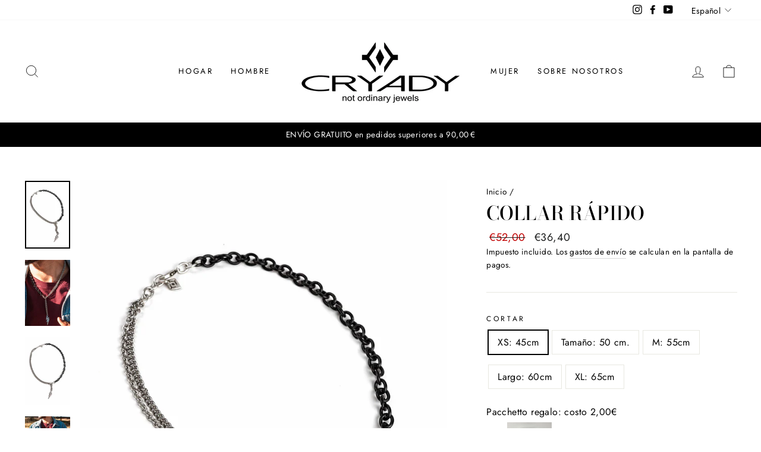

--- FILE ---
content_type: text/html; charset=utf-8
request_url: https://cryady.it/es/products/collana-fast
body_size: 36788
content:
<!doctype html>
<html class="no-js" lang="es" dir="ltr">
<head>

  <!-- Google Tag Manager -->
<script>(function(w,d,s,l,i){w[l]=w[l]||[];w[l].push({'gtm.start':
new Date().getTime(),event:'gtm.js'});var f=d.getElementsByTagName(s)[0],
j=d.createElement(s),dl=l!='dataLayer'?'&l='+l:'';j.async=true;j.src=
'https://www.googletagmanager.com/gtm.js?id='+i+dl;f.parentNode.insertBefore(j,f);
})(window,document,'script','dataLayer','GTM-TK9ZDFXG');</script>
<!-- End Google Tag Manager -->
  
  <meta charset="utf-8">
  <meta http-equiv="X-UA-Compatible" content="IE=edge,chrome=1">
  <meta name="viewport" content="width=device-width,initial-scale=1">
  <meta name="theme-color" content="#111111">
  <link rel="canonical" href="https://cryady.it/es/products/collana-fast">
  <link rel="preconnect" href="https://cdn.shopify.com">
  <link rel="preconnect" href="https://fonts.shopifycdn.com">
  <link rel="dns-prefetch" href="https://productreviews.shopifycdn.com">
  <link rel="dns-prefetch" href="https://ajax.googleapis.com">
  <link rel="dns-prefetch" href="https://maps.googleapis.com">
  <link rel="dns-prefetch" href="https://maps.gstatic.com"><link rel="shortcut icon" href="//cryady.it/cdn/shop/files/favicon_32x32.jpg?v=1626309537" type="image/png" /><title>COLLAR RÁPIDO
&ndash; CRYADY
</title>
<meta name="description" content="Material: Aleación seminatural (magnesio, zinc, aluminio), latón. Tratamiento: plata bruñida hipoalergénica (sin níquel/hipoalergénica), negro mate hipoalergénico , funda protectora antimanchas."><meta property="og:site_name" content="CRYADY">
  <meta property="og:url" content="https://cryady.it/es/products/collana-fast">
  <meta property="og:title" content="COLLAR RÁPIDO">
  <meta property="og:type" content="product">
  <meta property="og:description" content="Material: Aleación seminatural (magnesio, zinc, aluminio), latón. Tratamiento: plata bruñida hipoalergénica (sin níquel/hipoalergénica), negro mate hipoalergénico , funda protectora antimanchas."><meta property="og:image" content="http://cryady.it/cdn/shop/files/CO-312-COLLANA-FAST-1ok.jpg?v=1756988147">
    <meta property="og:image:secure_url" content="https://cryady.it/cdn/shop/files/CO-312-COLLANA-FAST-1ok.jpg?v=1756988147">
    <meta property="og:image:width" content="1280">
    <meta property="og:image:height" content="1920"><meta name="twitter:site" content="@">
  <meta name="twitter:card" content="summary_large_image">
  <meta name="twitter:title" content="COLLAR RÁPIDO">
  <meta name="twitter:description" content="Material: Aleación seminatural (magnesio, zinc, aluminio), latón. Tratamiento: plata bruñida hipoalergénica (sin níquel/hipoalergénica), negro mate hipoalergénico , funda protectora antimanchas.">
<style data-shopify>@font-face {
  font-family: "Bodoni Moda";
  font-weight: 500;
  font-style: normal;
  font-display: swap;
  src: url("//cryady.it/cdn/fonts/bodoni_moda/bodonimoda_n5.36d0da1db617c453fb46e8089790ab6dc72c2356.woff2") format("woff2"),
       url("//cryady.it/cdn/fonts/bodoni_moda/bodonimoda_n5.40f612bab009769f87511096f185d9228ad3baa3.woff") format("woff");
}

  @font-face {
  font-family: Jost;
  font-weight: 400;
  font-style: normal;
  font-display: swap;
  src: url("//cryady.it/cdn/fonts/jost/jost_n4.d47a1b6347ce4a4c9f437608011273009d91f2b7.woff2") format("woff2"),
       url("//cryady.it/cdn/fonts/jost/jost_n4.791c46290e672b3f85c3d1c651ef2efa3819eadd.woff") format("woff");
}


  @font-face {
  font-family: Jost;
  font-weight: 600;
  font-style: normal;
  font-display: swap;
  src: url("//cryady.it/cdn/fonts/jost/jost_n6.ec1178db7a7515114a2d84e3dd680832b7af8b99.woff2") format("woff2"),
       url("//cryady.it/cdn/fonts/jost/jost_n6.b1178bb6bdd3979fef38e103a3816f6980aeaff9.woff") format("woff");
}

  @font-face {
  font-family: Jost;
  font-weight: 400;
  font-style: italic;
  font-display: swap;
  src: url("//cryady.it/cdn/fonts/jost/jost_i4.b690098389649750ada222b9763d55796c5283a5.woff2") format("woff2"),
       url("//cryady.it/cdn/fonts/jost/jost_i4.fd766415a47e50b9e391ae7ec04e2ae25e7e28b0.woff") format("woff");
}

  @font-face {
  font-family: Jost;
  font-weight: 600;
  font-style: italic;
  font-display: swap;
  src: url("//cryady.it/cdn/fonts/jost/jost_i6.9af7e5f39e3a108c08f24047a4276332d9d7b85e.woff2") format("woff2"),
       url("//cryady.it/cdn/fonts/jost/jost_i6.2bf310262638f998ed206777ce0b9a3b98b6fe92.woff") format("woff");
}

</style><link href="//cryady.it/cdn/shop/t/3/assets/theme.css?v=155886849213740373081738538920" rel="stylesheet" type="text/css" media="all" />
<style data-shopify>:root {
    --typeHeaderPrimary: "Bodoni Moda";
    --typeHeaderFallback: serif;
    --typeHeaderSize: 38px;
    --typeHeaderWeight: 500;
    --typeHeaderLineHeight: 1;
    --typeHeaderSpacing: 0.0em;

    --typeBasePrimary:Jost;
    --typeBaseFallback:sans-serif;
    --typeBaseSize: 16px;
    --typeBaseWeight: 400;
    --typeBaseSpacing: 0.025em;
    --typeBaseLineHeight: 1.6;

    --typeCollectionTitle: 18px;

    --iconWeight: 2px;
    --iconLinecaps: miter;

    
      --buttonRadius: 0px;
    

    --colorGridOverlayOpacity: 0.1;
  }

  .placeholder-content {
    background-image: linear-gradient(100deg, #ffffff 40%, #f7f7f7 63%, #ffffff 79%);
  }</style><script>
    document.documentElement.className = document.documentElement.className.replace('no-js', 'js');

    window.theme = window.theme || {};
    theme.routes = {
      home: "/es",
      cart: "/es/cart.js",
      cartPage: "/es/cart",
      cartAdd: "/es/cart/add.js",
      cartChange: "/es/cart/change.js"
    };
    theme.strings = {
      soldOut: "Agotado",
      unavailable: "No disponible",
      stockLabel: "[count] en stock",
      willNotShipUntil: "Será enviado después [date]",
      willBeInStockAfter: "Estará disponible después [date]",
      waitingForStock: "Inventario en el camino",
      savePrice: "Guardar [saved_amount]",
      cartEmpty: "Su carrito actualmente está vacío.",
      cartTermsConfirmation: "Debe aceptar los términos y condiciones de venta para pagar",
      searchCollections: "Colecciones:",
      searchPages: "Páginas:",
      searchArticles: "Artículos:"
    };
    theme.settings = {
      dynamicVariantsEnable: true,
      dynamicVariantType: "button",
      cartType: "drawer",
      isCustomerTemplate: false,
      moneyFormat: "€{{amount_with_comma_separator}}",
      saveType: "dollar",
      recentlyViewedEnabled: false,
      productImageSize: "natural",
      productImageCover: false,
      predictiveSearch: true,
      predictiveSearchType: "product,article,page,collection",
      inventoryThreshold: 10,
      quickView: false,
      themeName: 'Impulse',
      themeVersion: "4.1.4"
    };
  </script>

  <script>window.performance && window.performance.mark && window.performance.mark('shopify.content_for_header.start');</script><meta name="facebook-domain-verification" content="nbxqjscdmglojjybqa9gr0j2f51rqk">
<meta name="google-site-verification" content="g1kOYpgN34fWel77DR0Gi1o0k5Yn3f4NSlD5jZpFhoo">
<meta id="shopify-digital-wallet" name="shopify-digital-wallet" content="/58111033531/digital_wallets/dialog">
<meta name="shopify-checkout-api-token" content="b5dad6c272cb428f738102a8b3cd8a5b">
<meta id="in-context-paypal-metadata" data-shop-id="58111033531" data-venmo-supported="false" data-environment="production" data-locale="es_ES" data-paypal-v4="true" data-currency="EUR">
<link rel="alternate" hreflang="x-default" href="https://cryady.it/products/collana-fast">
<link rel="alternate" hreflang="it" href="https://cryady.it/products/collana-fast">
<link rel="alternate" hreflang="en" href="https://cryady.it/en/products/collana-fast">
<link rel="alternate" hreflang="es" href="https://cryady.it/es/products/collana-fast">
<link rel="alternate" hreflang="de" href="https://cryady.it/de/products/collana-fast">
<link rel="alternate" hreflang="de-DE" href="https://cryady.it/de-de/products/collana-fast">
<link rel="alternate" hreflang="en-DE" href="https://cryady.it/en-de/products/collana-fast">
<link rel="alternate" hreflang="es-DE" href="https://cryady.it/es-de/products/collana-fast">
<link rel="alternate" hreflang="it-DE" href="https://cryady.it/it-de/products/collana-fast">
<link rel="alternate" type="application/json+oembed" href="https://cryady.it/es/products/collana-fast.oembed">
<script async="async" src="/checkouts/internal/preloads.js?locale=es-IT"></script>
<link rel="preconnect" href="https://shop.app" crossorigin="anonymous">
<script async="async" src="https://shop.app/checkouts/internal/preloads.js?locale=es-IT&shop_id=58111033531" crossorigin="anonymous"></script>
<script id="shopify-features" type="application/json">{"accessToken":"b5dad6c272cb428f738102a8b3cd8a5b","betas":["rich-media-storefront-analytics"],"domain":"cryady.it","predictiveSearch":true,"shopId":58111033531,"locale":"es"}</script>
<script>var Shopify = Shopify || {};
Shopify.shop = "cryady.myshopify.com";
Shopify.locale = "es";
Shopify.currency = {"active":"EUR","rate":"1.0"};
Shopify.country = "IT";
Shopify.theme = {"name":"Impulse","id":124348104891,"schema_name":"Impulse","schema_version":"4.1.4","theme_store_id":857,"role":"main"};
Shopify.theme.handle = "null";
Shopify.theme.style = {"id":null,"handle":null};
Shopify.cdnHost = "cryady.it/cdn";
Shopify.routes = Shopify.routes || {};
Shopify.routes.root = "/es/";</script>
<script type="module">!function(o){(o.Shopify=o.Shopify||{}).modules=!0}(window);</script>
<script>!function(o){function n(){var o=[];function n(){o.push(Array.prototype.slice.apply(arguments))}return n.q=o,n}var t=o.Shopify=o.Shopify||{};t.loadFeatures=n(),t.autoloadFeatures=n()}(window);</script>
<script>
  window.ShopifyPay = window.ShopifyPay || {};
  window.ShopifyPay.apiHost = "shop.app\/pay";
  window.ShopifyPay.redirectState = null;
</script>
<script id="shop-js-analytics" type="application/json">{"pageType":"product"}</script>
<script defer="defer" async type="module" src="//cryady.it/cdn/shopifycloud/shop-js/modules/v2/client.init-shop-cart-sync_CvZOh8Af.es.esm.js"></script>
<script defer="defer" async type="module" src="//cryady.it/cdn/shopifycloud/shop-js/modules/v2/chunk.common_3Rxs6Qxh.esm.js"></script>
<script type="module">
  await import("//cryady.it/cdn/shopifycloud/shop-js/modules/v2/client.init-shop-cart-sync_CvZOh8Af.es.esm.js");
await import("//cryady.it/cdn/shopifycloud/shop-js/modules/v2/chunk.common_3Rxs6Qxh.esm.js");

  window.Shopify.SignInWithShop?.initShopCartSync?.({"fedCMEnabled":true,"windoidEnabled":true});

</script>
<script>
  window.Shopify = window.Shopify || {};
  if (!window.Shopify.featureAssets) window.Shopify.featureAssets = {};
  window.Shopify.featureAssets['shop-js'] = {"shop-cart-sync":["modules/v2/client.shop-cart-sync_rmK0axmV.es.esm.js","modules/v2/chunk.common_3Rxs6Qxh.esm.js"],"init-fed-cm":["modules/v2/client.init-fed-cm_ZaR7zFve.es.esm.js","modules/v2/chunk.common_3Rxs6Qxh.esm.js"],"shop-button":["modules/v2/client.shop-button_DtKRgnFY.es.esm.js","modules/v2/chunk.common_3Rxs6Qxh.esm.js"],"shop-cash-offers":["modules/v2/client.shop-cash-offers_CD08217J.es.esm.js","modules/v2/chunk.common_3Rxs6Qxh.esm.js","modules/v2/chunk.modal_DPIzVVvN.esm.js"],"init-windoid":["modules/v2/client.init-windoid_B42Q2JHR.es.esm.js","modules/v2/chunk.common_3Rxs6Qxh.esm.js"],"shop-toast-manager":["modules/v2/client.shop-toast-manager_BhL87v9O.es.esm.js","modules/v2/chunk.common_3Rxs6Qxh.esm.js"],"init-shop-email-lookup-coordinator":["modules/v2/client.init-shop-email-lookup-coordinator_CFAE-OH8.es.esm.js","modules/v2/chunk.common_3Rxs6Qxh.esm.js"],"init-shop-cart-sync":["modules/v2/client.init-shop-cart-sync_CvZOh8Af.es.esm.js","modules/v2/chunk.common_3Rxs6Qxh.esm.js"],"avatar":["modules/v2/client.avatar_BTnouDA3.es.esm.js"],"pay-button":["modules/v2/client.pay-button_x3Sl_UWF.es.esm.js","modules/v2/chunk.common_3Rxs6Qxh.esm.js"],"init-customer-accounts":["modules/v2/client.init-customer-accounts_DwzgN7WB.es.esm.js","modules/v2/client.shop-login-button_Bwv8tzNm.es.esm.js","modules/v2/chunk.common_3Rxs6Qxh.esm.js","modules/v2/chunk.modal_DPIzVVvN.esm.js"],"init-shop-for-new-customer-accounts":["modules/v2/client.init-shop-for-new-customer-accounts_l0dYgp_m.es.esm.js","modules/v2/client.shop-login-button_Bwv8tzNm.es.esm.js","modules/v2/chunk.common_3Rxs6Qxh.esm.js","modules/v2/chunk.modal_DPIzVVvN.esm.js"],"shop-login-button":["modules/v2/client.shop-login-button_Bwv8tzNm.es.esm.js","modules/v2/chunk.common_3Rxs6Qxh.esm.js","modules/v2/chunk.modal_DPIzVVvN.esm.js"],"init-customer-accounts-sign-up":["modules/v2/client.init-customer-accounts-sign-up_CqSuJy7r.es.esm.js","modules/v2/client.shop-login-button_Bwv8tzNm.es.esm.js","modules/v2/chunk.common_3Rxs6Qxh.esm.js","modules/v2/chunk.modal_DPIzVVvN.esm.js"],"shop-follow-button":["modules/v2/client.shop-follow-button_sMoqSZtr.es.esm.js","modules/v2/chunk.common_3Rxs6Qxh.esm.js","modules/v2/chunk.modal_DPIzVVvN.esm.js"],"checkout-modal":["modules/v2/client.checkout-modal_CwKmoEcx.es.esm.js","modules/v2/chunk.common_3Rxs6Qxh.esm.js","modules/v2/chunk.modal_DPIzVVvN.esm.js"],"lead-capture":["modules/v2/client.lead-capture_De9xQpTV.es.esm.js","modules/v2/chunk.common_3Rxs6Qxh.esm.js","modules/v2/chunk.modal_DPIzVVvN.esm.js"],"shop-login":["modules/v2/client.shop-login_DZKlOsWP.es.esm.js","modules/v2/chunk.common_3Rxs6Qxh.esm.js","modules/v2/chunk.modal_DPIzVVvN.esm.js"],"payment-terms":["modules/v2/client.payment-terms_WyOlUs-o.es.esm.js","modules/v2/chunk.common_3Rxs6Qxh.esm.js","modules/v2/chunk.modal_DPIzVVvN.esm.js"]};
</script>
<script>(function() {
  var isLoaded = false;
  function asyncLoad() {
    if (isLoaded) return;
    isLoaded = true;
    var urls = ["https:\/\/chimpstatic.com\/mcjs-connected\/js\/users\/9ff19eba36f87c83c5d32ad5b\/7cfd8f8bc128271f621b78490.js?shop=cryady.myshopify.com","https:\/\/instafeed.nfcube.com\/cdn\/1b30ca2e502c4b10eff7bd5734d61fa1.js?shop=cryady.myshopify.com","https:\/\/nulls.solutions\/shopify\/gift-wrap\/app\/js\/nulls-gift-wrap.js?shop=cryady.myshopify.com"];
    for (var i = 0; i < urls.length; i++) {
      var s = document.createElement('script');
      s.type = 'text/javascript';
      s.async = true;
      s.src = urls[i];
      var x = document.getElementsByTagName('script')[0];
      x.parentNode.insertBefore(s, x);
    }
  };
  if(window.attachEvent) {
    window.attachEvent('onload', asyncLoad);
  } else {
    window.addEventListener('load', asyncLoad, false);
  }
})();</script>
<script id="__st">var __st={"a":58111033531,"offset":3600,"reqid":"582ee889-6e4f-4efb-a598-40f931440739-1768640028","pageurl":"cryady.it\/es\/products\/collana-fast","u":"f7ddf777cf00","p":"product","rtyp":"product","rid":8655924232516};</script>
<script>window.ShopifyPaypalV4VisibilityTracking = true;</script>
<script id="captcha-bootstrap">!function(){'use strict';const t='contact',e='account',n='new_comment',o=[[t,t],['blogs',n],['comments',n],[t,'customer']],c=[[e,'customer_login'],[e,'guest_login'],[e,'recover_customer_password'],[e,'create_customer']],r=t=>t.map((([t,e])=>`form[action*='/${t}']:not([data-nocaptcha='true']) input[name='form_type'][value='${e}']`)).join(','),a=t=>()=>t?[...document.querySelectorAll(t)].map((t=>t.form)):[];function s(){const t=[...o],e=r(t);return a(e)}const i='password',u='form_key',d=['recaptcha-v3-token','g-recaptcha-response','h-captcha-response',i],f=()=>{try{return window.sessionStorage}catch{return}},m='__shopify_v',_=t=>t.elements[u];function p(t,e,n=!1){try{const o=window.sessionStorage,c=JSON.parse(o.getItem(e)),{data:r}=function(t){const{data:e,action:n}=t;return t[m]||n?{data:e,action:n}:{data:t,action:n}}(c);for(const[e,n]of Object.entries(r))t.elements[e]&&(t.elements[e].value=n);n&&o.removeItem(e)}catch(o){console.error('form repopulation failed',{error:o})}}const l='form_type',E='cptcha';function T(t){t.dataset[E]=!0}const w=window,h=w.document,L='Shopify',v='ce_forms',y='captcha';let A=!1;((t,e)=>{const n=(g='f06e6c50-85a8-45c8-87d0-21a2b65856fe',I='https://cdn.shopify.com/shopifycloud/storefront-forms-hcaptcha/ce_storefront_forms_captcha_hcaptcha.v1.5.2.iife.js',D={infoText:'Protegido por hCaptcha',privacyText:'Privacidad',termsText:'Términos'},(t,e,n)=>{const o=w[L][v],c=o.bindForm;if(c)return c(t,g,e,D).then(n);var r;o.q.push([[t,g,e,D],n]),r=I,A||(h.body.append(Object.assign(h.createElement('script'),{id:'captcha-provider',async:!0,src:r})),A=!0)});var g,I,D;w[L]=w[L]||{},w[L][v]=w[L][v]||{},w[L][v].q=[],w[L][y]=w[L][y]||{},w[L][y].protect=function(t,e){n(t,void 0,e),T(t)},Object.freeze(w[L][y]),function(t,e,n,w,h,L){const[v,y,A,g]=function(t,e,n){const i=e?o:[],u=t?c:[],d=[...i,...u],f=r(d),m=r(i),_=r(d.filter((([t,e])=>n.includes(e))));return[a(f),a(m),a(_),s()]}(w,h,L),I=t=>{const e=t.target;return e instanceof HTMLFormElement?e:e&&e.form},D=t=>v().includes(t);t.addEventListener('submit',(t=>{const e=I(t);if(!e)return;const n=D(e)&&!e.dataset.hcaptchaBound&&!e.dataset.recaptchaBound,o=_(e),c=g().includes(e)&&(!o||!o.value);(n||c)&&t.preventDefault(),c&&!n&&(function(t){try{if(!f())return;!function(t){const e=f();if(!e)return;const n=_(t);if(!n)return;const o=n.value;o&&e.removeItem(o)}(t);const e=Array.from(Array(32),(()=>Math.random().toString(36)[2])).join('');!function(t,e){_(t)||t.append(Object.assign(document.createElement('input'),{type:'hidden',name:u})),t.elements[u].value=e}(t,e),function(t,e){const n=f();if(!n)return;const o=[...t.querySelectorAll(`input[type='${i}']`)].map((({name:t})=>t)),c=[...d,...o],r={};for(const[a,s]of new FormData(t).entries())c.includes(a)||(r[a]=s);n.setItem(e,JSON.stringify({[m]:1,action:t.action,data:r}))}(t,e)}catch(e){console.error('failed to persist form',e)}}(e),e.submit())}));const S=(t,e)=>{t&&!t.dataset[E]&&(n(t,e.some((e=>e===t))),T(t))};for(const o of['focusin','change'])t.addEventListener(o,(t=>{const e=I(t);D(e)&&S(e,y())}));const B=e.get('form_key'),M=e.get(l),P=B&&M;t.addEventListener('DOMContentLoaded',(()=>{const t=y();if(P)for(const e of t)e.elements[l].value===M&&p(e,B);[...new Set([...A(),...v().filter((t=>'true'===t.dataset.shopifyCaptcha))])].forEach((e=>S(e,t)))}))}(h,new URLSearchParams(w.location.search),n,t,e,['guest_login'])})(!0,!0)}();</script>
<script integrity="sha256-4kQ18oKyAcykRKYeNunJcIwy7WH5gtpwJnB7kiuLZ1E=" data-source-attribution="shopify.loadfeatures" defer="defer" src="//cryady.it/cdn/shopifycloud/storefront/assets/storefront/load_feature-a0a9edcb.js" crossorigin="anonymous"></script>
<script crossorigin="anonymous" defer="defer" src="//cryady.it/cdn/shopifycloud/storefront/assets/shopify_pay/storefront-65b4c6d7.js?v=20250812"></script>
<script data-source-attribution="shopify.dynamic_checkout.dynamic.init">var Shopify=Shopify||{};Shopify.PaymentButton=Shopify.PaymentButton||{isStorefrontPortableWallets:!0,init:function(){window.Shopify.PaymentButton.init=function(){};var t=document.createElement("script");t.src="https://cryady.it/cdn/shopifycloud/portable-wallets/latest/portable-wallets.es.js",t.type="module",document.head.appendChild(t)}};
</script>
<script data-source-attribution="shopify.dynamic_checkout.buyer_consent">
  function portableWalletsHideBuyerConsent(e){var t=document.getElementById("shopify-buyer-consent"),n=document.getElementById("shopify-subscription-policy-button");t&&n&&(t.classList.add("hidden"),t.setAttribute("aria-hidden","true"),n.removeEventListener("click",e))}function portableWalletsShowBuyerConsent(e){var t=document.getElementById("shopify-buyer-consent"),n=document.getElementById("shopify-subscription-policy-button");t&&n&&(t.classList.remove("hidden"),t.removeAttribute("aria-hidden"),n.addEventListener("click",e))}window.Shopify?.PaymentButton&&(window.Shopify.PaymentButton.hideBuyerConsent=portableWalletsHideBuyerConsent,window.Shopify.PaymentButton.showBuyerConsent=portableWalletsShowBuyerConsent);
</script>
<script>
  function portableWalletsCleanup(e){e&&e.src&&console.error("Failed to load portable wallets script "+e.src);var t=document.querySelectorAll("shopify-accelerated-checkout .shopify-payment-button__skeleton, shopify-accelerated-checkout-cart .wallet-cart-button__skeleton"),e=document.getElementById("shopify-buyer-consent");for(let e=0;e<t.length;e++)t[e].remove();e&&e.remove()}function portableWalletsNotLoadedAsModule(e){e instanceof ErrorEvent&&"string"==typeof e.message&&e.message.includes("import.meta")&&"string"==typeof e.filename&&e.filename.includes("portable-wallets")&&(window.removeEventListener("error",portableWalletsNotLoadedAsModule),window.Shopify.PaymentButton.failedToLoad=e,"loading"===document.readyState?document.addEventListener("DOMContentLoaded",window.Shopify.PaymentButton.init):window.Shopify.PaymentButton.init())}window.addEventListener("error",portableWalletsNotLoadedAsModule);
</script>

<script type="module" src="https://cryady.it/cdn/shopifycloud/portable-wallets/latest/portable-wallets.es.js" onError="portableWalletsCleanup(this)" crossorigin="anonymous"></script>
<script nomodule>
  document.addEventListener("DOMContentLoaded", portableWalletsCleanup);
</script>

<link id="shopify-accelerated-checkout-styles" rel="stylesheet" media="screen" href="https://cryady.it/cdn/shopifycloud/portable-wallets/latest/accelerated-checkout-backwards-compat.css" crossorigin="anonymous">
<style id="shopify-accelerated-checkout-cart">
        #shopify-buyer-consent {
  margin-top: 1em;
  display: inline-block;
  width: 100%;
}

#shopify-buyer-consent.hidden {
  display: none;
}

#shopify-subscription-policy-button {
  background: none;
  border: none;
  padding: 0;
  text-decoration: underline;
  font-size: inherit;
  cursor: pointer;
}

#shopify-subscription-policy-button::before {
  box-shadow: none;
}

      </style>

<script>window.performance && window.performance.mark && window.performance.mark('shopify.content_for_header.end');</script>

  <script src="//cryady.it/cdn/shop/t/3/assets/vendor-scripts-v9.js" defer="defer"></script><script src="//cryady.it/cdn/shop/t/3/assets/theme.min.js?v=60451137851990189171624489588" defer="defer"></script><!-- Google tag (gtag.js) -->
<script async src="https://www.googletagmanager.com/gtag/js?id=G-WX2WL6MKTJ"></script>
<script>
  window.dataLayer = window.dataLayer || [];
  function gtag(){dataLayer.push(arguments);}
  gtag('js', new Date());

  gtag('config', 'G-WX2WL6MKTJ');
</script>
  <!-- Google tag (gtag.js) -->
<script async src="https://www.googletagmanager.com/gtag/js?id=AW-862062109"></script>
<script>
  window.dataLayer = window.dataLayer || [];
  function gtag(){dataLayer.push(arguments);}
  gtag('js', new Date());

  gtag('config', 'AW-862062109');
</script>

<!-- BEGIN app block: shopify://apps/tinycookie/blocks/cookie-embed/b65baef5-7248-4353-8fd9-b676240311dc --><script id="tiny-cookie-data" type="application/json">{"translations":{"language":"default","boxTitle":"Cryady rispetta la tua privacy!","boxDescription":"Facendo clic su \"Accetta tutto\", accetti che il nostro sito Web possa memorizzare cookie sul tuo dispositivo e divulgare informazioni in conformità con la nostra Politica sui cookie.","acceptButtonText":"Accetta tutto","acceptRequiredButtonText":"Accetta solo cookie richiesti","preferencesButtonText":"Gestisci le preferenze","privacyPolicy":"Privacy policy","termsConditions":"Termini e condizioni","preferencesTitle":"Consenso ai cookie","preferencesDisclaimerTitle":"Utilizzo dei cookie","preferencesDisclaimerDescription":"Il nostro sito Web utilizza i cookie per migliorare la tua esperienza di navigazione. Questi cookie non ti identificano direttamente ma personalizzano la tua visita. Puoi gestire le tue preferenze, anche se il blocco di alcuni cookie potrebbe influire sui servizi del sito.","necessaryCookiesTitle":"Cookie strettamente necessari","necessaryCookiesDescription":"Questi cookie sono fondamentali per il funzionamento del sito e non possono essere bloccati. Bloccarli potrebbe influire sul funzionamento del nostro sito.","functionalityCookiesTitle":"Cookie di funzionalità","functionalityCookiesDescription":"Questi cookie aggiungono funzionalità extra e personalizzazione al nostro sito. Sono impostati da noi o da fornitori di terze parti. Non consentirli potrebbe influire sulla funzionalità di alcuni servizi.","analyticsCookiesTitle":"Cookie analitici","analyticsCookiesDescription":"Questi cookie tengono traccia del traffico e delle fonti dei visitatori, raccogliendo dati per comprendere i prodotti e le azioni più popolari.","marketingCookiesTitle":"Marketing cookies","marketingCookiesDescription":"I partner di marketing e pubblicitari impostano questi cookie per creare il tuo profilo di interesse per mostrare annunci pertinenti in un secondo momento. Disabilitarli significa che non verranno pubblicati annunci mirati in base ai tuoi interessi.","preferencesAcceptButtonText":"Accetta tutto","preferencesAcceptRequiredButtonText":"Accetta solo cookie richiesti","savePreferencesText":"Salva preferenze","privacyPolicyUrl":null,"termsAndConditionsUrl":null,"badgeTitle":"Cookie settings"},"preferencesSettings":{"backgroundColor":"#ffffff","titleColor":"#000000","titleSize":18,"titleWeight":500,"titlePaddingTop":15,"titlePaddingRight":15,"titlePaddingBottom":15,"titlePaddingLeft":15,"preferencesContentPaddingTop":15,"preferencesContentPaddingRight":15,"preferencesContentPaddingBottom":25,"preferencesContentPaddingLeft":15,"infoTitleColor":"#000000","infoTitleSize":16,"infoTitleWeight":500,"infoDescriptionColor":"#000000","infoDescriptionSize":14,"infoDescriptionWeight":300,"infoPaddingTop":0,"infoPaddingRight":0,"infoPaddingBottom":15,"infoPaddingLeft":0,"categoryTitleColor":"#000000","categoryTitleSize":16,"categoryTitleWeight":500,"categoryTitlePaddingTop":10,"categoryTitlePaddingRight":15,"categoryTitlePaddingBottom":10,"categoryTitlePaddingLeft":15,"categoryContentColor":"#000000","categoryContentSize":14,"categoryContentWeight":300,"categoryContentPaddingTop":10,"categoryContentPaddingRight":15,"categoryContentPaddingBottom":10,"categoryContentPaddingLeft":15,"categoryBoxBorderColor":"#eeeeee","categoryBoxRadius":5,"buttonSize":14,"buttonWeight":500,"buttonPaddingTop":12,"buttonPaddingRight":16,"buttonPaddingBottom":12,"buttonPaddingLeft":16,"buttonBorderRadius":5,"buttonSpacing":10,"acceptButtonBackground":"#30363c","acceptButtonColor":"#ffffff","rejectButtonBackground":"#eaeff2","rejectButtonColor":"#000000","saveButtonBackground":"#eaeff2","saveButtonColor":"#000000"},"boxSettings":{"fontFamily":"inter","backgroundColor":"#ffffff","showBackdrop":0,"backdropOpacity":30,"titleColor":"#000000","titleSize":16,"titleWeight":500,"descriptionColor":"#000000","descriptionSize":14,"descriptionWeight":300,"contentPaddingTop":0,"contentPaddingRight":0,"contentPaddingBottom":20,"contentPaddingLeft":0,"buttonSize":14,"buttonWeight":500,"buttonPaddingTop":0,"buttonPaddingRight":0,"buttonPaddingBottom":0,"buttonPaddingLeft":0,"buttonBorderRadius":5,"buttonSpacing":10,"acceptButtonBackground":"#30363c","acceptButtonColor":"#ffffff","rejectButtonBackground":"#eaeff2","rejectButtonColor":"#000000","preferencesButtonBackground":"#eaeff2","preferencesButtonColor":"#000000","closeButtonColor":"#2d4156","legalBackground":"#eaeff2","legalColor":"#000000","legalSize":14,"legalWeight":400,"legalPaddingTop":10,"legalPaddingRight":15,"legalPaddingBottom":10,"legalPaddingLeft":15},"cookieCategories":{"functionality":"_gid,__cfduid","analytics":"_s,_shopify_d,_shopify_fs,_shopify_s,_shopify_sa_t,_shopify_sa_p,_shopify_y,_y,_shopify_evids,_ga,_gat,__atuvc,__atuvs,__utma,customer_auth_provider,customer_auth_session_created_at,_orig_referrer,_landing_page","marketing":"_gads,IDE,GPS,PREF,BizoID,_fbp,_fbc,__adroll,__adroll_v4,__adroll_fpc,__ar_v4,kla_id","required":"_ab,_secure_session_id,cart,cart_sig,cart_ts,cart_ver,cart_currency,checkout_token,Secure_customer_sig,storefront_digest,_shopify_m,_shopify_tm,_shopify_tw,_tracking_consent,tracked_start_checkout,identity_state,identity_customer_account_number,_customer_account_shop_sessions,_secure_account_session_id,_shopify_country,_storefront_u,_cmp_a,c,checkout,customer_account_locale,dynamic_checkout_shown_on_cart,hide_shopify_pay_for_checkout,shopify_pay,shopify_pay_redirect,shop_pay_accelerated,keep_alive,source_name,master_device_id,previous_step,discount_code,remember_me,checkout_session_lookup,checkout_prefill,checkout_queue_token,checkout_queue_checkout_token,checkout_worker_session,checkout_session_token,cookietest,order,identity-state,card_update_verification_id,customer_account_new_login,customer_account_preview,customer_payment_method,customer_shop_pay_agreement,pay_update_intent_id,localization,profile_preview_token,login_with_shop_finalize,preview_theme,shopify-editor-unconfirmed-settings,wpm-test-cookie"},"generalSettings":{"showAnalytics":1,"showMarketing":0,"showFunctionality":1,"boxDesign":"box-inline","boxPosition":"center","showReject":1,"showPreferences":1,"categoriesChecked":1,"showPrivacyPolicy":0,"showTermsAndConditions":0,"privacyPolicyUrl":"https://cryady.it/policies/privacy-policy","termsAndConditionsUrl":"https://cryady.it/policies/terms-of-service","showCloseButton":0,"closeButtonBehaviour":"close_banner","gpcModeActive":0,"consentModeActive":1,"pixelModeActive":1,"removeCookies":0},"translatedLanguages":{"en":{"boxTitle":"Cryady respects your privacy!","boxDescription":"By clicking “Accept all”, you agree that our website can store cookies on your device and disclose information in accordance with our Cookie Policy.","acceptButtonText":"Accept all","acceptRequiredButtonText":"Accept required only","preferencesButtonText":"Manage preferences","privacyPolicy":"Privacy policy","termsConditions":"Terms & Conditions","preferencesTitle":"Coockie consent","preferencesDisclaimerTitle":"Cookie Usage","preferencesDisclaimerDescription":"Our website uses cookies to enhance your browsing experience. These cookies don't directly identify you but personalize your visit. You can manage your preferences, although blocking some cookies may impact the site's services.","necessaryCookiesTitle":"Strictly required cookies","necessaryCookiesDescription":"These cookies are crucial for site function and cannot be blocked. Blocking them might affect how our site works.","functionalityCookiesTitle":"Functionality cookies","functionalityCookiesDescription":"These cookies add extra features and personalization to our site. They're set by us or third-party providers. Not allowing these may affect certain services' functionality.","analyticsCookiesTitle":"Analytics cookies","analyticsCookiesDescription":"These cookies track visitor traffic and sources, gathering data to understand popular products and actions.","marketingCookiesTitle":"Marketing cookies","marketingCookiesDescription":"Marketing and advertising partners set these cookies to create your interest profile for showing relevant ads later. Disabling them means no targeted ads based on your interests.","preferencesAcceptButtonText":"Accept all","preferencesAcceptRequiredButtonText":"Accept required only","savePreferencesText":"Save preferences","privacyPolicyUrl":"https://cryady.it/en/pages/informativa-sulla-privacy","termsAndConditionsUrl":"https://cryady.it/en/policies/terms-of-service","badgeTitle":"Cookie settings"}},"registerConsent":false,"loadedGlobally":true,"geoLocation":{"europe":1,"usa":1,"usaStates":null,"brazil":1,"canada":1,"albertaBritishColumbia":1,"japan":1,"thailand":1,"switzerland":1},"badgeSettings":{"active":0,"position":"bottom_left","backgroundColor":"#FFFFFF","iconColor":"#FF974F","titleColor":"#000000","svgImage":"<svg width=\"35\" height=\"35\" viewBox=\"0 0 35 35\" fill=\"none\" xmlns=\"http://www.w3.org/2000/svg\"> <path d=\"M34.3019 16.1522C32.0507 15.3437 30.666 13.0527 30.84 11.2436C30.84 10.9461 30.6617 10.6697 30.4364 10.4745C30.2111 10.2802 29.8617 10.1962 29.5692 10.2432C26.1386 10.7465 22.9972 8.23671 22.6859 4.7087C22.6579 4.39028 22.4837 4.10385 22.2133 3.93261C21.944 3.7624 21.6085 3.72535 21.3111 3.8365C18.5303 4.85485 15.9028 3.01353 14.8544 0.614257C14.6581 0.165616 14.1715 -0.0817072 13.6918 0.0244546C5.79815 1.78586 0 9.4101 0 17.5001C0 27.112 7.88796 35 17.4999 35C27.1119 35 34.9999 27.112 34.9999 17.5001C34.9714 16.8893 34.9671 16.3905 34.3019 16.1522ZM7.1948 18.6026C6.62851 18.6026 6.16941 18.1435 6.16941 17.5772C6.16941 17.0108 6.62851 16.5518 7.1948 16.5518C7.76109 16.5518 8.22019 17.0108 8.22019 17.5772C8.22019 18.1435 7.76102 18.6026 7.1948 18.6026ZM11.3476 26.7285C9.65135 26.7285 8.27146 25.3486 8.27146 23.6524C8.27146 21.9561 9.65135 20.5762 11.3476 20.5762C13.0439 20.5762 14.4238 21.9561 14.4238 23.6524C14.4238 25.3486 13.0439 26.7285 11.3476 26.7285ZM12.373 14.4239C11.2425 14.4239 10.3222 13.5036 10.3222 12.3731C10.3222 11.2426 11.2425 10.3223 12.373 10.3223C13.5035 10.3223 14.4238 11.2426 14.4238 12.3731C14.4238 13.5036 13.5035 14.4239 12.373 14.4239ZM20.5761 28.7793C19.4456 28.7793 18.5253 27.8591 18.5253 26.7285C18.5253 25.598 19.4456 24.6778 20.5761 24.6778C21.7066 24.6778 22.6269 25.598 22.6269 26.7285C22.6269 27.8591 21.7066 28.7793 20.5761 28.7793ZM21.6015 20.5762C19.9052 20.5762 18.5253 19.1963 18.5253 17.5001C18.5253 15.8038 19.9052 14.4239 21.6015 14.4239C23.2978 14.4239 24.6776 15.8038 24.6776 17.5001C24.6776 19.1963 23.2978 20.5762 21.6015 20.5762ZM27.7025 22.7042C27.1363 22.7042 26.6772 22.2451 26.6772 21.6788C26.6772 21.1124 27.1363 20.6534 27.7025 20.6534C28.2688 20.6534 28.7279 21.1124 28.7279 21.6788C28.7279 22.2451 28.2688 22.7042 27.7025 22.7042Z\" fill=\"#FF974F\"/> </svg>","openType":"preferences","cornerPadding":15}}</script>
<style>
    

    

    
</style>


<!-- END app block --><script src="https://cdn.shopify.com/extensions/0199f9c3-f0d7-7051-a9db-66294e3ed5c4/tinycookie-prod-125/assets/tiny-cookie.min.js" type="text/javascript" defer="defer"></script>
<link href="https://cdn.shopify.com/extensions/0199f9c3-f0d7-7051-a9db-66294e3ed5c4/tinycookie-prod-125/assets/tiny-cookie.min.css" rel="stylesheet" type="text/css" media="all">
<link href="https://monorail-edge.shopifysvc.com" rel="dns-prefetch">
<script>(function(){if ("sendBeacon" in navigator && "performance" in window) {try {var session_token_from_headers = performance.getEntriesByType('navigation')[0].serverTiming.find(x => x.name == '_s').description;} catch {var session_token_from_headers = undefined;}var session_cookie_matches = document.cookie.match(/_shopify_s=([^;]*)/);var session_token_from_cookie = session_cookie_matches && session_cookie_matches.length === 2 ? session_cookie_matches[1] : "";var session_token = session_token_from_headers || session_token_from_cookie || "";function handle_abandonment_event(e) {var entries = performance.getEntries().filter(function(entry) {return /monorail-edge.shopifysvc.com/.test(entry.name);});if (!window.abandonment_tracked && entries.length === 0) {window.abandonment_tracked = true;var currentMs = Date.now();var navigation_start = performance.timing.navigationStart;var payload = {shop_id: 58111033531,url: window.location.href,navigation_start,duration: currentMs - navigation_start,session_token,page_type: "product"};window.navigator.sendBeacon("https://monorail-edge.shopifysvc.com/v1/produce", JSON.stringify({schema_id: "online_store_buyer_site_abandonment/1.1",payload: payload,metadata: {event_created_at_ms: currentMs,event_sent_at_ms: currentMs}}));}}window.addEventListener('pagehide', handle_abandonment_event);}}());</script>
<script id="web-pixels-manager-setup">(function e(e,d,r,n,o){if(void 0===o&&(o={}),!Boolean(null===(a=null===(i=window.Shopify)||void 0===i?void 0:i.analytics)||void 0===a?void 0:a.replayQueue)){var i,a;window.Shopify=window.Shopify||{};var t=window.Shopify;t.analytics=t.analytics||{};var s=t.analytics;s.replayQueue=[],s.publish=function(e,d,r){return s.replayQueue.push([e,d,r]),!0};try{self.performance.mark("wpm:start")}catch(e){}var l=function(){var e={modern:/Edge?\/(1{2}[4-9]|1[2-9]\d|[2-9]\d{2}|\d{4,})\.\d+(\.\d+|)|Firefox\/(1{2}[4-9]|1[2-9]\d|[2-9]\d{2}|\d{4,})\.\d+(\.\d+|)|Chrom(ium|e)\/(9{2}|\d{3,})\.\d+(\.\d+|)|(Maci|X1{2}).+ Version\/(15\.\d+|(1[6-9]|[2-9]\d|\d{3,})\.\d+)([,.]\d+|)( \(\w+\)|)( Mobile\/\w+|) Safari\/|Chrome.+OPR\/(9{2}|\d{3,})\.\d+\.\d+|(CPU[ +]OS|iPhone[ +]OS|CPU[ +]iPhone|CPU IPhone OS|CPU iPad OS)[ +]+(15[._]\d+|(1[6-9]|[2-9]\d|\d{3,})[._]\d+)([._]\d+|)|Android:?[ /-](13[3-9]|1[4-9]\d|[2-9]\d{2}|\d{4,})(\.\d+|)(\.\d+|)|Android.+Firefox\/(13[5-9]|1[4-9]\d|[2-9]\d{2}|\d{4,})\.\d+(\.\d+|)|Android.+Chrom(ium|e)\/(13[3-9]|1[4-9]\d|[2-9]\d{2}|\d{4,})\.\d+(\.\d+|)|SamsungBrowser\/([2-9]\d|\d{3,})\.\d+/,legacy:/Edge?\/(1[6-9]|[2-9]\d|\d{3,})\.\d+(\.\d+|)|Firefox\/(5[4-9]|[6-9]\d|\d{3,})\.\d+(\.\d+|)|Chrom(ium|e)\/(5[1-9]|[6-9]\d|\d{3,})\.\d+(\.\d+|)([\d.]+$|.*Safari\/(?![\d.]+ Edge\/[\d.]+$))|(Maci|X1{2}).+ Version\/(10\.\d+|(1[1-9]|[2-9]\d|\d{3,})\.\d+)([,.]\d+|)( \(\w+\)|)( Mobile\/\w+|) Safari\/|Chrome.+OPR\/(3[89]|[4-9]\d|\d{3,})\.\d+\.\d+|(CPU[ +]OS|iPhone[ +]OS|CPU[ +]iPhone|CPU IPhone OS|CPU iPad OS)[ +]+(10[._]\d+|(1[1-9]|[2-9]\d|\d{3,})[._]\d+)([._]\d+|)|Android:?[ /-](13[3-9]|1[4-9]\d|[2-9]\d{2}|\d{4,})(\.\d+|)(\.\d+|)|Mobile Safari.+OPR\/([89]\d|\d{3,})\.\d+\.\d+|Android.+Firefox\/(13[5-9]|1[4-9]\d|[2-9]\d{2}|\d{4,})\.\d+(\.\d+|)|Android.+Chrom(ium|e)\/(13[3-9]|1[4-9]\d|[2-9]\d{2}|\d{4,})\.\d+(\.\d+|)|Android.+(UC? ?Browser|UCWEB|U3)[ /]?(15\.([5-9]|\d{2,})|(1[6-9]|[2-9]\d|\d{3,})\.\d+)\.\d+|SamsungBrowser\/(5\.\d+|([6-9]|\d{2,})\.\d+)|Android.+MQ{2}Browser\/(14(\.(9|\d{2,})|)|(1[5-9]|[2-9]\d|\d{3,})(\.\d+|))(\.\d+|)|K[Aa][Ii]OS\/(3\.\d+|([4-9]|\d{2,})\.\d+)(\.\d+|)/},d=e.modern,r=e.legacy,n=navigator.userAgent;return n.match(d)?"modern":n.match(r)?"legacy":"unknown"}(),u="modern"===l?"modern":"legacy",c=(null!=n?n:{modern:"",legacy:""})[u],f=function(e){return[e.baseUrl,"/wpm","/b",e.hashVersion,"modern"===e.buildTarget?"m":"l",".js"].join("")}({baseUrl:d,hashVersion:r,buildTarget:u}),m=function(e){var d=e.version,r=e.bundleTarget,n=e.surface,o=e.pageUrl,i=e.monorailEndpoint;return{emit:function(e){var a=e.status,t=e.errorMsg,s=(new Date).getTime(),l=JSON.stringify({metadata:{event_sent_at_ms:s},events:[{schema_id:"web_pixels_manager_load/3.1",payload:{version:d,bundle_target:r,page_url:o,status:a,surface:n,error_msg:t},metadata:{event_created_at_ms:s}}]});if(!i)return console&&console.warn&&console.warn("[Web Pixels Manager] No Monorail endpoint provided, skipping logging."),!1;try{return self.navigator.sendBeacon.bind(self.navigator)(i,l)}catch(e){}var u=new XMLHttpRequest;try{return u.open("POST",i,!0),u.setRequestHeader("Content-Type","text/plain"),u.send(l),!0}catch(e){return console&&console.warn&&console.warn("[Web Pixels Manager] Got an unhandled error while logging to Monorail."),!1}}}}({version:r,bundleTarget:l,surface:e.surface,pageUrl:self.location.href,monorailEndpoint:e.monorailEndpoint});try{o.browserTarget=l,function(e){var d=e.src,r=e.async,n=void 0===r||r,o=e.onload,i=e.onerror,a=e.sri,t=e.scriptDataAttributes,s=void 0===t?{}:t,l=document.createElement("script"),u=document.querySelector("head"),c=document.querySelector("body");if(l.async=n,l.src=d,a&&(l.integrity=a,l.crossOrigin="anonymous"),s)for(var f in s)if(Object.prototype.hasOwnProperty.call(s,f))try{l.dataset[f]=s[f]}catch(e){}if(o&&l.addEventListener("load",o),i&&l.addEventListener("error",i),u)u.appendChild(l);else{if(!c)throw new Error("Did not find a head or body element to append the script");c.appendChild(l)}}({src:f,async:!0,onload:function(){if(!function(){var e,d;return Boolean(null===(d=null===(e=window.Shopify)||void 0===e?void 0:e.analytics)||void 0===d?void 0:d.initialized)}()){var d=window.webPixelsManager.init(e)||void 0;if(d){var r=window.Shopify.analytics;r.replayQueue.forEach((function(e){var r=e[0],n=e[1],o=e[2];d.publishCustomEvent(r,n,o)})),r.replayQueue=[],r.publish=d.publishCustomEvent,r.visitor=d.visitor,r.initialized=!0}}},onerror:function(){return m.emit({status:"failed",errorMsg:"".concat(f," has failed to load")})},sri:function(e){var d=/^sha384-[A-Za-z0-9+/=]+$/;return"string"==typeof e&&d.test(e)}(c)?c:"",scriptDataAttributes:o}),m.emit({status:"loading"})}catch(e){m.emit({status:"failed",errorMsg:(null==e?void 0:e.message)||"Unknown error"})}}})({shopId: 58111033531,storefrontBaseUrl: "https://cryady.it",extensionsBaseUrl: "https://extensions.shopifycdn.com/cdn/shopifycloud/web-pixels-manager",monorailEndpoint: "https://monorail-edge.shopifysvc.com/unstable/produce_batch",surface: "storefront-renderer",enabledBetaFlags: ["2dca8a86"],webPixelsConfigList: [{"id":"2667151684","configuration":"{\"pixelCode\":\"D36IFA3C77U97BM6LE6G\"}","eventPayloadVersion":"v1","runtimeContext":"STRICT","scriptVersion":"22e92c2ad45662f435e4801458fb78cc","type":"APP","apiClientId":4383523,"privacyPurposes":["ANALYTICS","MARKETING","SALE_OF_DATA"],"dataSharingAdjustments":{"protectedCustomerApprovalScopes":["read_customer_address","read_customer_email","read_customer_name","read_customer_personal_data","read_customer_phone"]}},{"id":"1112768836","configuration":"{\"config\":\"{\\\"pixel_id\\\":\\\"GT-W6KS57F\\\",\\\"target_country\\\":\\\"IT\\\",\\\"gtag_events\\\":[{\\\"type\\\":\\\"purchase\\\",\\\"action_label\\\":\\\"MC-EESYGQTMB8\\\"},{\\\"type\\\":\\\"page_view\\\",\\\"action_label\\\":\\\"MC-EESYGQTMB8\\\"},{\\\"type\\\":\\\"view_item\\\",\\\"action_label\\\":\\\"MC-EESYGQTMB8\\\"}],\\\"enable_monitoring_mode\\\":false}\"}","eventPayloadVersion":"v1","runtimeContext":"OPEN","scriptVersion":"b2a88bafab3e21179ed38636efcd8a93","type":"APP","apiClientId":1780363,"privacyPurposes":[],"dataSharingAdjustments":{"protectedCustomerApprovalScopes":["read_customer_address","read_customer_email","read_customer_name","read_customer_personal_data","read_customer_phone"]}},{"id":"390299972","configuration":"{\"pixel_id\":\"266306663927849\",\"pixel_type\":\"facebook_pixel\",\"metaapp_system_user_token\":\"-\"}","eventPayloadVersion":"v1","runtimeContext":"OPEN","scriptVersion":"ca16bc87fe92b6042fbaa3acc2fbdaa6","type":"APP","apiClientId":2329312,"privacyPurposes":["ANALYTICS","MARKETING","SALE_OF_DATA"],"dataSharingAdjustments":{"protectedCustomerApprovalScopes":["read_customer_address","read_customer_email","read_customer_name","read_customer_personal_data","read_customer_phone"]}},{"id":"192053572","eventPayloadVersion":"v1","runtimeContext":"LAX","scriptVersion":"1","type":"CUSTOM","privacyPurposes":["ANALYTICS"],"name":"Google Analytics tag (migrated)"},{"id":"shopify-app-pixel","configuration":"{}","eventPayloadVersion":"v1","runtimeContext":"STRICT","scriptVersion":"0450","apiClientId":"shopify-pixel","type":"APP","privacyPurposes":["ANALYTICS","MARKETING"]},{"id":"shopify-custom-pixel","eventPayloadVersion":"v1","runtimeContext":"LAX","scriptVersion":"0450","apiClientId":"shopify-pixel","type":"CUSTOM","privacyPurposes":["ANALYTICS","MARKETING"]}],isMerchantRequest: false,initData: {"shop":{"name":"CRYADY","paymentSettings":{"currencyCode":"EUR"},"myshopifyDomain":"cryady.myshopify.com","countryCode":"IT","storefrontUrl":"https:\/\/cryady.it\/es"},"customer":null,"cart":null,"checkout":null,"productVariants":[{"price":{"amount":36.4,"currencyCode":"EUR"},"product":{"title":"COLLAR RÁPIDO","vendor":"Cryady","id":"8655924232516","untranslatedTitle":"COLLAR RÁPIDO","url":"\/es\/products\/collana-fast","type":"COLLARES"},"id":"47100915548484","image":{"src":"\/\/cryady.it\/cdn\/shop\/files\/CO-312-COLLANA-FAST-1ok.jpg?v=1756988147"},"sku":"CO-345","title":"XS: 45cm","untranslatedTitle":"XS: 45 cm"},{"price":{"amount":36.4,"currencyCode":"EUR"},"product":{"title":"COLLAR RÁPIDO","vendor":"Cryady","id":"8655924232516","untranslatedTitle":"COLLAR RÁPIDO","url":"\/es\/products\/collana-fast","type":"COLLARES"},"id":"47100915581252","image":{"src":"\/\/cryady.it\/cdn\/shop\/files\/CO-312-COLLANA-FAST-1ok.jpg?v=1756988147"},"sku":"CO-346","title":"Tamaño: 50 cm.","untranslatedTitle":"S: 50 cm"},{"price":{"amount":36.4,"currencyCode":"EUR"},"product":{"title":"COLLAR RÁPIDO","vendor":"Cryady","id":"8655924232516","untranslatedTitle":"COLLAR RÁPIDO","url":"\/es\/products\/collana-fast","type":"COLLARES"},"id":"47100915614020","image":{"src":"\/\/cryady.it\/cdn\/shop\/files\/CO-312-COLLANA-FAST-1ok.jpg?v=1756988147"},"sku":"CO-347","title":"M: 55cm","untranslatedTitle":"M: 55 cm"},{"price":{"amount":36.4,"currencyCode":"EUR"},"product":{"title":"COLLAR RÁPIDO","vendor":"Cryady","id":"8655924232516","untranslatedTitle":"COLLAR RÁPIDO","url":"\/es\/products\/collana-fast","type":"COLLARES"},"id":"47100915646788","image":{"src":"\/\/cryady.it\/cdn\/shop\/files\/CO-312-COLLANA-FAST-1ok.jpg?v=1756988147"},"sku":"CO-348","title":"Largo: 60cm","untranslatedTitle":"L: 60 cm"},{"price":{"amount":36.4,"currencyCode":"EUR"},"product":{"title":"COLLAR RÁPIDO","vendor":"Cryady","id":"8655924232516","untranslatedTitle":"COLLAR RÁPIDO","url":"\/es\/products\/collana-fast","type":"COLLARES"},"id":"47100915679556","image":{"src":"\/\/cryady.it\/cdn\/shop\/files\/CO-312-COLLANA-FAST-1ok.jpg?v=1756988147"},"sku":"CO-349","title":"XL: 65cm","untranslatedTitle":"XL: 65 cm"}],"purchasingCompany":null},},"https://cryady.it/cdn","fcfee988w5aeb613cpc8e4bc33m6693e112",{"modern":"","legacy":""},{"shopId":"58111033531","storefrontBaseUrl":"https:\/\/cryady.it","extensionBaseUrl":"https:\/\/extensions.shopifycdn.com\/cdn\/shopifycloud\/web-pixels-manager","surface":"storefront-renderer","enabledBetaFlags":"[\"2dca8a86\"]","isMerchantRequest":"false","hashVersion":"fcfee988w5aeb613cpc8e4bc33m6693e112","publish":"custom","events":"[[\"page_viewed\",{}],[\"product_viewed\",{\"productVariant\":{\"price\":{\"amount\":36.4,\"currencyCode\":\"EUR\"},\"product\":{\"title\":\"COLLAR RÁPIDO\",\"vendor\":\"Cryady\",\"id\":\"8655924232516\",\"untranslatedTitle\":\"COLLAR RÁPIDO\",\"url\":\"\/es\/products\/collana-fast\",\"type\":\"COLLARES\"},\"id\":\"47100915548484\",\"image\":{\"src\":\"\/\/cryady.it\/cdn\/shop\/files\/CO-312-COLLANA-FAST-1ok.jpg?v=1756988147\"},\"sku\":\"CO-345\",\"title\":\"XS: 45cm\",\"untranslatedTitle\":\"XS: 45 cm\"}}]]"});</script><script>
  window.ShopifyAnalytics = window.ShopifyAnalytics || {};
  window.ShopifyAnalytics.meta = window.ShopifyAnalytics.meta || {};
  window.ShopifyAnalytics.meta.currency = 'EUR';
  var meta = {"product":{"id":8655924232516,"gid":"gid:\/\/shopify\/Product\/8655924232516","vendor":"Cryady","type":"COLLARES","handle":"collana-fast","variants":[{"id":47100915548484,"price":3640,"name":"COLLAR RÁPIDO - XS: 45cm","public_title":"XS: 45cm","sku":"CO-345"},{"id":47100915581252,"price":3640,"name":"COLLAR RÁPIDO - Tamaño: 50 cm.","public_title":"Tamaño: 50 cm.","sku":"CO-346"},{"id":47100915614020,"price":3640,"name":"COLLAR RÁPIDO - M: 55cm","public_title":"M: 55cm","sku":"CO-347"},{"id":47100915646788,"price":3640,"name":"COLLAR RÁPIDO - Largo: 60cm","public_title":"Largo: 60cm","sku":"CO-348"},{"id":47100915679556,"price":3640,"name":"COLLAR RÁPIDO - XL: 65cm","public_title":"XL: 65cm","sku":"CO-349"}],"remote":false},"page":{"pageType":"product","resourceType":"product","resourceId":8655924232516,"requestId":"582ee889-6e4f-4efb-a598-40f931440739-1768640028"}};
  for (var attr in meta) {
    window.ShopifyAnalytics.meta[attr] = meta[attr];
  }
</script>
<script class="analytics">
  (function () {
    var customDocumentWrite = function(content) {
      var jquery = null;

      if (window.jQuery) {
        jquery = window.jQuery;
      } else if (window.Checkout && window.Checkout.$) {
        jquery = window.Checkout.$;
      }

      if (jquery) {
        jquery('body').append(content);
      }
    };

    var hasLoggedConversion = function(token) {
      if (token) {
        return document.cookie.indexOf('loggedConversion=' + token) !== -1;
      }
      return false;
    }

    var setCookieIfConversion = function(token) {
      if (token) {
        var twoMonthsFromNow = new Date(Date.now());
        twoMonthsFromNow.setMonth(twoMonthsFromNow.getMonth() + 2);

        document.cookie = 'loggedConversion=' + token + '; expires=' + twoMonthsFromNow;
      }
    }

    var trekkie = window.ShopifyAnalytics.lib = window.trekkie = window.trekkie || [];
    if (trekkie.integrations) {
      return;
    }
    trekkie.methods = [
      'identify',
      'page',
      'ready',
      'track',
      'trackForm',
      'trackLink'
    ];
    trekkie.factory = function(method) {
      return function() {
        var args = Array.prototype.slice.call(arguments);
        args.unshift(method);
        trekkie.push(args);
        return trekkie;
      };
    };
    for (var i = 0; i < trekkie.methods.length; i++) {
      var key = trekkie.methods[i];
      trekkie[key] = trekkie.factory(key);
    }
    trekkie.load = function(config) {
      trekkie.config = config || {};
      trekkie.config.initialDocumentCookie = document.cookie;
      var first = document.getElementsByTagName('script')[0];
      var script = document.createElement('script');
      script.type = 'text/javascript';
      script.onerror = function(e) {
        var scriptFallback = document.createElement('script');
        scriptFallback.type = 'text/javascript';
        scriptFallback.onerror = function(error) {
                var Monorail = {
      produce: function produce(monorailDomain, schemaId, payload) {
        var currentMs = new Date().getTime();
        var event = {
          schema_id: schemaId,
          payload: payload,
          metadata: {
            event_created_at_ms: currentMs,
            event_sent_at_ms: currentMs
          }
        };
        return Monorail.sendRequest("https://" + monorailDomain + "/v1/produce", JSON.stringify(event));
      },
      sendRequest: function sendRequest(endpointUrl, payload) {
        // Try the sendBeacon API
        if (window && window.navigator && typeof window.navigator.sendBeacon === 'function' && typeof window.Blob === 'function' && !Monorail.isIos12()) {
          var blobData = new window.Blob([payload], {
            type: 'text/plain'
          });

          if (window.navigator.sendBeacon(endpointUrl, blobData)) {
            return true;
          } // sendBeacon was not successful

        } // XHR beacon

        var xhr = new XMLHttpRequest();

        try {
          xhr.open('POST', endpointUrl);
          xhr.setRequestHeader('Content-Type', 'text/plain');
          xhr.send(payload);
        } catch (e) {
          console.log(e);
        }

        return false;
      },
      isIos12: function isIos12() {
        return window.navigator.userAgent.lastIndexOf('iPhone; CPU iPhone OS 12_') !== -1 || window.navigator.userAgent.lastIndexOf('iPad; CPU OS 12_') !== -1;
      }
    };
    Monorail.produce('monorail-edge.shopifysvc.com',
      'trekkie_storefront_load_errors/1.1',
      {shop_id: 58111033531,
      theme_id: 124348104891,
      app_name: "storefront",
      context_url: window.location.href,
      source_url: "//cryady.it/cdn/s/trekkie.storefront.cd680fe47e6c39ca5d5df5f0a32d569bc48c0f27.min.js"});

        };
        scriptFallback.async = true;
        scriptFallback.src = '//cryady.it/cdn/s/trekkie.storefront.cd680fe47e6c39ca5d5df5f0a32d569bc48c0f27.min.js';
        first.parentNode.insertBefore(scriptFallback, first);
      };
      script.async = true;
      script.src = '//cryady.it/cdn/s/trekkie.storefront.cd680fe47e6c39ca5d5df5f0a32d569bc48c0f27.min.js';
      first.parentNode.insertBefore(script, first);
    };
    trekkie.load(
      {"Trekkie":{"appName":"storefront","development":false,"defaultAttributes":{"shopId":58111033531,"isMerchantRequest":null,"themeId":124348104891,"themeCityHash":"13558561060249419737","contentLanguage":"es","currency":"EUR","eventMetadataId":"4fd21c0e-8ff8-4a32-bfa1-5c5850a75cf4"},"isServerSideCookieWritingEnabled":true,"monorailRegion":"shop_domain","enabledBetaFlags":["65f19447"]},"Session Attribution":{},"S2S":{"facebookCapiEnabled":true,"source":"trekkie-storefront-renderer","apiClientId":580111}}
    );

    var loaded = false;
    trekkie.ready(function() {
      if (loaded) return;
      loaded = true;

      window.ShopifyAnalytics.lib = window.trekkie;

      var originalDocumentWrite = document.write;
      document.write = customDocumentWrite;
      try { window.ShopifyAnalytics.merchantGoogleAnalytics.call(this); } catch(error) {};
      document.write = originalDocumentWrite;

      window.ShopifyAnalytics.lib.page(null,{"pageType":"product","resourceType":"product","resourceId":8655924232516,"requestId":"582ee889-6e4f-4efb-a598-40f931440739-1768640028","shopifyEmitted":true});

      var match = window.location.pathname.match(/checkouts\/(.+)\/(thank_you|post_purchase)/)
      var token = match? match[1]: undefined;
      if (!hasLoggedConversion(token)) {
        setCookieIfConversion(token);
        window.ShopifyAnalytics.lib.track("Viewed Product",{"currency":"EUR","variantId":47100915548484,"productId":8655924232516,"productGid":"gid:\/\/shopify\/Product\/8655924232516","name":"COLLAR RÁPIDO - XS: 45cm","price":"36.40","sku":"CO-345","brand":"Cryady","variant":"XS: 45cm","category":"COLLARES","nonInteraction":true,"remote":false},undefined,undefined,{"shopifyEmitted":true});
      window.ShopifyAnalytics.lib.track("monorail:\/\/trekkie_storefront_viewed_product\/1.1",{"currency":"EUR","variantId":47100915548484,"productId":8655924232516,"productGid":"gid:\/\/shopify\/Product\/8655924232516","name":"COLLAR RÁPIDO - XS: 45cm","price":"36.40","sku":"CO-345","brand":"Cryady","variant":"XS: 45cm","category":"COLLARES","nonInteraction":true,"remote":false,"referer":"https:\/\/cryady.it\/es\/products\/collana-fast"});
      }
    });


        var eventsListenerScript = document.createElement('script');
        eventsListenerScript.async = true;
        eventsListenerScript.src = "//cryady.it/cdn/shopifycloud/storefront/assets/shop_events_listener-3da45d37.js";
        document.getElementsByTagName('head')[0].appendChild(eventsListenerScript);

})();</script>
  <script>
  if (!window.ga || (window.ga && typeof window.ga !== 'function')) {
    window.ga = function ga() {
      (window.ga.q = window.ga.q || []).push(arguments);
      if (window.Shopify && window.Shopify.analytics && typeof window.Shopify.analytics.publish === 'function') {
        window.Shopify.analytics.publish("ga_stub_called", {}, {sendTo: "google_osp_migration"});
      }
      console.error("Shopify's Google Analytics stub called with:", Array.from(arguments), "\nSee https://help.shopify.com/manual/promoting-marketing/pixels/pixel-migration#google for more information.");
    };
    if (window.Shopify && window.Shopify.analytics && typeof window.Shopify.analytics.publish === 'function') {
      window.Shopify.analytics.publish("ga_stub_initialized", {}, {sendTo: "google_osp_migration"});
    }
  }
</script>
<script
  defer
  src="https://cryady.it/cdn/shopifycloud/perf-kit/shopify-perf-kit-3.0.4.min.js"
  data-application="storefront-renderer"
  data-shop-id="58111033531"
  data-render-region="gcp-us-east1"
  data-page-type="product"
  data-theme-instance-id="124348104891"
  data-theme-name="Impulse"
  data-theme-version="4.1.4"
  data-monorail-region="shop_domain"
  data-resource-timing-sampling-rate="10"
  data-shs="true"
  data-shs-beacon="true"
  data-shs-export-with-fetch="true"
  data-shs-logs-sample-rate="1"
  data-shs-beacon-endpoint="https://cryady.it/api/collect"
></script>
</head>

<body class="template-product" data-center-text="true" data-button_style="square" data-type_header_capitalize="true" data-type_headers_align_text="true" data-type_product_capitalize="true" data-swatch_style="round" >
<!-- Messenger Plug-in della chat Code -->
    <div id="fb-root"></div>

    <!-- Your Plug-in della chat code -->
    <div id="fb-customer-chat" class="fb-customerchat">
    </div>

    <script>
      var chatbox = document.getElementById('fb-customer-chat');
      chatbox.setAttribute("page_id", "546877595450545");
      chatbox.setAttribute("attribution", "biz_inbox");

      window.fbAsyncInit = function() {
        FB.init({
          xfbml            : true,
          version          : 'v12.0'
        });
      };

      (function(d, s, id) {
        var js, fjs = d.getElementsByTagName(s)[0];
        if (d.getElementById(id)) return;
        js = d.createElement(s); js.id = id;
        js.src = 'https://connect.facebook.net/it_IT/sdk/xfbml.customerchat.js';
        fjs.parentNode.insertBefore(js, fjs);
      }(document, 'script', 'facebook-jssdk'));
    </script>
  <a class="in-page-link visually-hidden skip-link" href="#MainContent">Ir directamente al contenido</a>

  <div id="PageContainer" class="page-container">
    <div class="transition-body"><div id="shopify-section-header" class="shopify-section">

<div id="NavDrawer" class="drawer drawer--left">
  <div class="drawer__contents">
    <div class="drawer__fixed-header">
      <div class="drawer__header appear-animation appear-delay-1">
        <div class="h2 drawer__title"></div>
        <div class="drawer__close">
          <button type="button" class="drawer__close-button js-drawer-close">
            <svg aria-hidden="true" focusable="false" role="presentation" class="icon icon-close" viewBox="0 0 64 64"><path d="M19 17.61l27.12 27.13m0-27.12L19 44.74"/></svg>
            <span class="icon__fallback-text">Cerrar menú</span>
          </button>
        </div>
      </div>
    </div>
    <div class="drawer__scrollable">
      <ul class="mobile-nav" role="navigation" aria-label="Primary"><li class="mobile-nav__item appear-animation appear-delay-2"><a href="/es" class="mobile-nav__link mobile-nav__link--top-level">HOGAR</a></li><li class="mobile-nav__item appear-animation appear-delay-3"><div class="mobile-nav__has-sublist"><a href="/es/collections/uomo"
                    class="mobile-nav__link mobile-nav__link--top-level"
                    id="Label-es-collections-uomo2"
                    >
                    HOMBRE
                  </a>
                  <div class="mobile-nav__toggle">
                    <button type="button"
                      aria-controls="Linklist-es-collections-uomo2"
                      aria-labelledby="Label-es-collections-uomo2"
                      class="collapsible-trigger collapsible--auto-height"><span class="collapsible-trigger__icon collapsible-trigger__icon--open" role="presentation">
  <svg aria-hidden="true" focusable="false" role="presentation" class="icon icon--wide icon-chevron-down" viewBox="0 0 28 16"><path d="M1.57 1.59l12.76 12.77L27.1 1.59" stroke-width="2" stroke="#000" fill="none" fill-rule="evenodd"/></svg>
</span>
</button>
                  </div></div><div id="Linklist-es-collections-uomo2"
                class="mobile-nav__sublist collapsible-content collapsible-content--all"
                >
                <div class="collapsible-content__inner">
                  <ul class="mobile-nav__sublist"><li class="mobile-nav__item">
                        <div class="mobile-nav__child-item"><a href="/es/collections/gioielli"
                              class="mobile-nav__link"
                              id="Sublabel-es-collections-gioielli1"
                              >
                              JOYAS
                            </a><button type="button"
                              aria-controls="Sublinklist-es-collections-uomo2-es-collections-gioielli1"
                              aria-labelledby="Sublabel-es-collections-gioielli1"
                              class="collapsible-trigger"><span class="collapsible-trigger__icon collapsible-trigger__icon--circle collapsible-trigger__icon--open" role="presentation">
  <svg aria-hidden="true" focusable="false" role="presentation" class="icon icon--wide icon-chevron-down" viewBox="0 0 28 16"><path d="M1.57 1.59l12.76 12.77L27.1 1.59" stroke-width="2" stroke="#000" fill="none" fill-rule="evenodd"/></svg>
</span>
</button></div><div
                            id="Sublinklist-es-collections-uomo2-es-collections-gioielli1"
                            aria-labelledby="Sublabel-es-collections-gioielli1"
                            class="mobile-nav__sublist collapsible-content collapsible-content--all"
                            >
                            <div class="collapsible-content__inner">
                              <ul class="mobile-nav__grandchildlist"><li class="mobile-nav__item">
                                    <a href="/es/collections/anelli-uomo" class="mobile-nav__link">
                                      Anillos
                                    </a>
                                  </li><li class="mobile-nav__item">
                                    <a href="/es/collections/bracciali-1" class="mobile-nav__link">
                                      Esposas
                                    </a>
                                  </li><li class="mobile-nav__item">
                                    <a href="/es/collections/collane-1" class="mobile-nav__link">
                                      Collares
                                    </a>
                                  </li><li class="mobile-nav__item">
                                    <a href="/es/collections/plata" class="mobile-nav__link">
                                      Plata
                                    </a>
                                  </li></ul>
                            </div>
                          </div></li><li class="mobile-nav__item">
                        <div class="mobile-nav__child-item"><a href="/es/collections/accessori"
                              class="mobile-nav__link"
                              id="Sublabel-es-collections-accessori2"
                              >
                              ACCESORIOS
                            </a><button type="button"
                              aria-controls="Sublinklist-es-collections-uomo2-es-collections-accessori2"
                              aria-labelledby="Sublabel-es-collections-accessori2"
                              class="collapsible-trigger"><span class="collapsible-trigger__icon collapsible-trigger__icon--circle collapsible-trigger__icon--open" role="presentation">
  <svg aria-hidden="true" focusable="false" role="presentation" class="icon icon--wide icon-chevron-down" viewBox="0 0 28 16"><path d="M1.57 1.59l12.76 12.77L27.1 1.59" stroke-width="2" stroke="#000" fill="none" fill-rule="evenodd"/></svg>
</span>
</button></div><div
                            id="Sublinklist-es-collections-uomo2-es-collections-accessori2"
                            aria-labelledby="Sublabel-es-collections-accessori2"
                            class="mobile-nav__sublist collapsible-content collapsible-content--all"
                            >
                            <div class="collapsible-content__inner">
                              <ul class="mobile-nav__grandchildlist"><li class="mobile-nav__item">
                                    <a href="/es/collections/catene-jeans-1" class="mobile-nav__link">
                                      Cadenas de vaqueros
                                    </a>
                                  </li><li class="mobile-nav__item">
                                    <a href="/es/collections/orecchini" class="mobile-nav__link">
                                      Pendientes
                                    </a>
                                  </li><li class="mobile-nav__item">
                                    <a href="/es/collections/portachiavi-1" class="mobile-nav__link">
                                      Llavero
                                    </a>
                                  </li><li class="mobile-nav__item">
                                    <a href="/es/collections/tobilleras" class="mobile-nav__link">
                                      Tobilleras
                                    </a>
                                  </li></ul>
                            </div>
                          </div></li><li class="mobile-nav__item">
                        <div class="mobile-nav__child-item"><a href="/es/collections/collezioni"
                              class="mobile-nav__link"
                              id="Sublabel-es-collections-collezioni3"
                              >
                              COLECCIONES
                            </a><button type="button"
                              aria-controls="Sublinklist-es-collections-uomo2-es-collections-collezioni3"
                              aria-labelledby="Sublabel-es-collections-collezioni3"
                              class="collapsible-trigger"><span class="collapsible-trigger__icon collapsible-trigger__icon--circle collapsible-trigger__icon--open" role="presentation">
  <svg aria-hidden="true" focusable="false" role="presentation" class="icon icon--wide icon-chevron-down" viewBox="0 0 28 16"><path d="M1.57 1.59l12.76 12.77L27.1 1.59" stroke-width="2" stroke="#000" fill="none" fill-rule="evenodd"/></svg>
</span>
</button></div><div
                            id="Sublinklist-es-collections-uomo2-es-collections-collezioni3"
                            aria-labelledby="Sublabel-es-collections-collezioni3"
                            class="mobile-nav__sublist collapsible-content collapsible-content--all"
                            >
                            <div class="collapsible-content__inner">
                              <ul class="mobile-nav__grandchildlist"><li class="mobile-nav__item">
                                    <a href="/es/collections/plata" class="mobile-nav__link">
                                      Plata
                                    </a>
                                  </li><li class="mobile-nav__item">
                                    <a href="/es/collections/aeternum" class="mobile-nav__link">
                                      Aeternum
                                    </a>
                                  </li><li class="mobile-nav__item">
                                    <a href="/es/collections/bohemian" class="mobile-nav__link">
                                      Bohemio
                                    </a>
                                  </li><li class="mobile-nav__item">
                                    <a href="/es/collections/champions" class="mobile-nav__link">
                                      Champions
                                    </a>
                                  </li><li class="mobile-nav__item">
                                    <a href="/es/collections/deep-soul" class="mobile-nav__link">
                                      Alma profunda
                                    </a>
                                  </li><li class="mobile-nav__item">
                                    <a href="/es/collections/gamer" class="mobile-nav__link">
                                      Gamer
                                    </a>
                                  </li><li class="mobile-nav__item">
                                    <a href="/es/collections/islands" class="mobile-nav__link">
                                      Islas
                                    </a>
                                  </li><li class="mobile-nav__item">
                                    <a href="/es/collections/mythology" class="mobile-nav__link">
                                      Mythology
                                    </a>
                                  </li><li class="mobile-nav__item">
                                    <a href="/es/collections/rebel" class="mobile-nav__link">
                                      Rebelde
                                    </a>
                                  </li><li class="mobile-nav__item">
                                    <a href="/es/collections/resilienza" class="mobile-nav__link">
                                      Resiliencia
                                    </a>
                                  </li><li class="mobile-nav__item">
                                    <a href="/es/collections/rock" class="mobile-nav__link">
                                      Roca
                                    </a>
                                  </li><li class="mobile-nav__item">
                                    <a href="/es/collections/sauvage" class="mobile-nav__link">
                                      Salvaje
                                    </a>
                                  </li></ul>
                            </div>
                          </div></li><li class="mobile-nav__item">
                        <div class="mobile-nav__child-item"><a href="/es/collections/saldi-fino-a-50"
                              class="mobile-nav__link"
                              id="Sublabel-es-collections-saldi-fino-a-504"
                              >
                              DESCUENTOS
                            </a><button type="button"
                              aria-controls="Sublinklist-es-collections-uomo2-es-collections-saldi-fino-a-504"
                              aria-labelledby="Sublabel-es-collections-saldi-fino-a-504"
                              class="collapsible-trigger"><span class="collapsible-trigger__icon collapsible-trigger__icon--circle collapsible-trigger__icon--open" role="presentation">
  <svg aria-hidden="true" focusable="false" role="presentation" class="icon icon--wide icon-chevron-down" viewBox="0 0 28 16"><path d="M1.57 1.59l12.76 12.77L27.1 1.59" stroke-width="2" stroke="#000" fill="none" fill-rule="evenodd"/></svg>
</span>
</button></div><div
                            id="Sublinklist-es-collections-uomo2-es-collections-saldi-fino-a-504"
                            aria-labelledby="Sublabel-es-collections-saldi-fino-a-504"
                            class="mobile-nav__sublist collapsible-content collapsible-content--all"
                            >
                            <div class="collapsible-content__inner">
                              <ul class="mobile-nav__grandchildlist"><li class="mobile-nav__item">
                                    <a href="/es/collections/saldi-fino-a-50" class="mobile-nav__link">
                                      SCONTI FINO A -50%
                                    </a>
                                  </li></ul>
                            </div>
                          </div></li></ul>
                </div>
              </div></li><li class="mobile-nav__item appear-animation appear-delay-4"><div class="mobile-nav__has-sublist"><a href="/es/collections/donna"
                    class="mobile-nav__link mobile-nav__link--top-level"
                    id="Label-es-collections-donna3"
                    >
                    MUJER
                  </a>
                  <div class="mobile-nav__toggle">
                    <button type="button"
                      aria-controls="Linklist-es-collections-donna3"
                      aria-labelledby="Label-es-collections-donna3"
                      class="collapsible-trigger collapsible--auto-height"><span class="collapsible-trigger__icon collapsible-trigger__icon--open" role="presentation">
  <svg aria-hidden="true" focusable="false" role="presentation" class="icon icon--wide icon-chevron-down" viewBox="0 0 28 16"><path d="M1.57 1.59l12.76 12.77L27.1 1.59" stroke-width="2" stroke="#000" fill="none" fill-rule="evenodd"/></svg>
</span>
</button>
                  </div></div><div id="Linklist-es-collections-donna3"
                class="mobile-nav__sublist collapsible-content collapsible-content--all"
                >
                <div class="collapsible-content__inner">
                  <ul class="mobile-nav__sublist"><li class="mobile-nav__item">
                        <div class="mobile-nav__child-item"><a href="/es/collections/gioielli-1"
                              class="mobile-nav__link"
                              id="Sublabel-es-collections-gioielli-11"
                              >
                              JOYAS
                            </a><button type="button"
                              aria-controls="Sublinklist-es-collections-donna3-es-collections-gioielli-11"
                              aria-labelledby="Sublabel-es-collections-gioielli-11"
                              class="collapsible-trigger"><span class="collapsible-trigger__icon collapsible-trigger__icon--circle collapsible-trigger__icon--open" role="presentation">
  <svg aria-hidden="true" focusable="false" role="presentation" class="icon icon--wide icon-chevron-down" viewBox="0 0 28 16"><path d="M1.57 1.59l12.76 12.77L27.1 1.59" stroke-width="2" stroke="#000" fill="none" fill-rule="evenodd"/></svg>
</span>
</button></div><div
                            id="Sublinklist-es-collections-donna3-es-collections-gioielli-11"
                            aria-labelledby="Sublabel-es-collections-gioielli-11"
                            class="mobile-nav__sublist collapsible-content collapsible-content--all"
                            >
                            <div class="collapsible-content__inner">
                              <ul class="mobile-nav__grandchildlist"><li class="mobile-nav__item">
                                    <a href="/es/collections/anelli-2" class="mobile-nav__link">
                                      Anillos
                                    </a>
                                  </li><li class="mobile-nav__item">
                                    <a href="/es/collections/bracciali-2" class="mobile-nav__link">
                                      Esposas
                                    </a>
                                  </li><li class="mobile-nav__item">
                                    <a href="/es/collections/collane-2" class="mobile-nav__link">
                                      Collares
                                    </a>
                                  </li><li class="mobile-nav__item">
                                    <a href="/es/collections/plata" class="mobile-nav__link">
                                      Plata
                                    </a>
                                  </li></ul>
                            </div>
                          </div></li><li class="mobile-nav__item">
                        <div class="mobile-nav__child-item"><a href="/es/collections/accessori-1"
                              class="mobile-nav__link"
                              id="Sublabel-es-collections-accessori-12"
                              >
                              ACCESORIOS
                            </a><button type="button"
                              aria-controls="Sublinklist-es-collections-donna3-es-collections-accessori-12"
                              aria-labelledby="Sublabel-es-collections-accessori-12"
                              class="collapsible-trigger"><span class="collapsible-trigger__icon collapsible-trigger__icon--circle collapsible-trigger__icon--open" role="presentation">
  <svg aria-hidden="true" focusable="false" role="presentation" class="icon icon--wide icon-chevron-down" viewBox="0 0 28 16"><path d="M1.57 1.59l12.76 12.77L27.1 1.59" stroke-width="2" stroke="#000" fill="none" fill-rule="evenodd"/></svg>
</span>
</button></div><div
                            id="Sublinklist-es-collections-donna3-es-collections-accessori-12"
                            aria-labelledby="Sublabel-es-collections-accessori-12"
                            class="mobile-nav__sublist collapsible-content collapsible-content--all"
                            >
                            <div class="collapsible-content__inner">
                              <ul class="mobile-nav__grandchildlist"><li class="mobile-nav__item">
                                    <a href="/es/collections/orecchini-1" class="mobile-nav__link">
                                      Pendientes
                                    </a>
                                  </li><li class="mobile-nav__item">
                                    <a href="/es/collections/portachiavi" class="mobile-nav__link">
                                      Llavero
                                    </a>
                                  </li><li class="mobile-nav__item">
                                    <a href="/es/collections/tobilleras" class="mobile-nav__link">
                                      Tobilleras
                                    </a>
                                  </li></ul>
                            </div>
                          </div></li><li class="mobile-nav__item">
                        <div class="mobile-nav__child-item"><a href="/es/collections/collezioni-1"
                              class="mobile-nav__link"
                              id="Sublabel-es-collections-collezioni-13"
                              >
                              COLECCIONES
                            </a><button type="button"
                              aria-controls="Sublinklist-es-collections-donna3-es-collections-collezioni-13"
                              aria-labelledby="Sublabel-es-collections-collezioni-13"
                              class="collapsible-trigger"><span class="collapsible-trigger__icon collapsible-trigger__icon--circle collapsible-trigger__icon--open" role="presentation">
  <svg aria-hidden="true" focusable="false" role="presentation" class="icon icon--wide icon-chevron-down" viewBox="0 0 28 16"><path d="M1.57 1.59l12.76 12.77L27.1 1.59" stroke-width="2" stroke="#000" fill="none" fill-rule="evenodd"/></svg>
</span>
</button></div><div
                            id="Sublinklist-es-collections-donna3-es-collections-collezioni-13"
                            aria-labelledby="Sublabel-es-collections-collezioni-13"
                            class="mobile-nav__sublist collapsible-content collapsible-content--all"
                            >
                            <div class="collapsible-content__inner">
                              <ul class="mobile-nav__grandchildlist"><li class="mobile-nav__item">
                                    <a href="/es/collections/plata" class="mobile-nav__link">
                                      Plata
                                    </a>
                                  </li><li class="mobile-nav__item">
                                    <a href="/es/collections/champions" class="mobile-nav__link">
                                      Champions
                                    </a>
                                  </li><li class="mobile-nav__item">
                                    <a href="/es/collections/deep-soul" class="mobile-nav__link">
                                      Alma profunda
                                    </a>
                                  </li><li class="mobile-nav__item">
                                    <a href="/es/collections/mythology" class="mobile-nav__link">
                                      Mythology
                                    </a>
                                  </li><li class="mobile-nav__item">
                                    <a href="/es/collections/personalized" class="mobile-nav__link">
                                      Personalizado
                                    </a>
                                  </li><li class="mobile-nav__item">
                                    <a href="/es/collections/luxury" class="mobile-nav__link">
                                      Lujo
                                    </a>
                                  </li><li class="mobile-nav__item">
                                    <a href="/es/collections/rebel" class="mobile-nav__link">
                                      Rebelde
                                    </a>
                                  </li><li class="mobile-nav__item">
                                    <a href="/es/collections/rock-1" class="mobile-nav__link">
                                      Roca
                                    </a>
                                  </li><li class="mobile-nav__item">
                                    <a href="/es/collections/sunny" class="mobile-nav__link">
                                      Soleado
                                    </a>
                                  </li></ul>
                            </div>
                          </div></li><li class="mobile-nav__item">
                        <div class="mobile-nav__child-item"><a href="/es/collections/saldi-fino-a-50"
                              class="mobile-nav__link"
                              id="Sublabel-es-collections-saldi-fino-a-504"
                              >
                              DESCUENTOS
                            </a><button type="button"
                              aria-controls="Sublinklist-es-collections-donna3-es-collections-saldi-fino-a-504"
                              aria-labelledby="Sublabel-es-collections-saldi-fino-a-504"
                              class="collapsible-trigger"><span class="collapsible-trigger__icon collapsible-trigger__icon--circle collapsible-trigger__icon--open" role="presentation">
  <svg aria-hidden="true" focusable="false" role="presentation" class="icon icon--wide icon-chevron-down" viewBox="0 0 28 16"><path d="M1.57 1.59l12.76 12.77L27.1 1.59" stroke-width="2" stroke="#000" fill="none" fill-rule="evenodd"/></svg>
</span>
</button></div><div
                            id="Sublinklist-es-collections-donna3-es-collections-saldi-fino-a-504"
                            aria-labelledby="Sublabel-es-collections-saldi-fino-a-504"
                            class="mobile-nav__sublist collapsible-content collapsible-content--all"
                            >
                            <div class="collapsible-content__inner">
                              <ul class="mobile-nav__grandchildlist"><li class="mobile-nav__item">
                                    <a href="/es/collections/saldi-fino-a-50" class="mobile-nav__link">
                                      SALDI FINO A -50%
                                    </a>
                                  </li></ul>
                            </div>
                          </div></li></ul>
                </div>
              </div></li><li class="mobile-nav__item appear-animation appear-delay-5"><a href="https://cryady.myshopify.com/pages/su-di-noi" class="mobile-nav__link mobile-nav__link--top-level">SOBRE NOSOTROS</a></li><li class="mobile-nav__item mobile-nav__item--secondary">
            <div class="grid"><div class="grid__item one-half appear-animation appear-delay-6">
                  <a href="/es/account" class="mobile-nav__link">Ingresar
</a>
                </div></div>
          </li></ul><ul class="mobile-nav__social appear-animation appear-delay-7"><li class="mobile-nav__social-item">
            <a target="_blank" rel="noopener" href="https://www.instagram.com/cryady/" title="CRYADY en Instagram">
              <svg aria-hidden="true" focusable="false" role="presentation" class="icon icon-instagram" viewBox="0 0 32 32"><path fill="#444" d="M16 3.094c4.206 0 4.7.019 6.363.094 1.538.069 2.369.325 2.925.544.738.287 1.262.625 1.813 1.175s.894 1.075 1.175 1.813c.212.556.475 1.387.544 2.925.075 1.662.094 2.156.094 6.363s-.019 4.7-.094 6.363c-.069 1.538-.325 2.369-.544 2.925-.288.738-.625 1.262-1.175 1.813s-1.075.894-1.813 1.175c-.556.212-1.387.475-2.925.544-1.663.075-2.156.094-6.363.094s-4.7-.019-6.363-.094c-1.537-.069-2.369-.325-2.925-.544-.737-.288-1.263-.625-1.813-1.175s-.894-1.075-1.175-1.813c-.212-.556-.475-1.387-.544-2.925-.075-1.663-.094-2.156-.094-6.363s.019-4.7.094-6.363c.069-1.537.325-2.369.544-2.925.287-.737.625-1.263 1.175-1.813s1.075-.894 1.813-1.175c.556-.212 1.388-.475 2.925-.544 1.662-.081 2.156-.094 6.363-.094zm0-2.838c-4.275 0-4.813.019-6.494.094-1.675.075-2.819.344-3.819.731-1.037.4-1.913.944-2.788 1.819S1.486 4.656 1.08 5.688c-.387 1-.656 2.144-.731 3.825-.075 1.675-.094 2.213-.094 6.488s.019 4.813.094 6.494c.075 1.675.344 2.819.731 3.825.4 1.038.944 1.913 1.819 2.788s1.756 1.413 2.788 1.819c1 .387 2.144.656 3.825.731s2.213.094 6.494.094 4.813-.019 6.494-.094c1.675-.075 2.819-.344 3.825-.731 1.038-.4 1.913-.944 2.788-1.819s1.413-1.756 1.819-2.788c.387-1 .656-2.144.731-3.825s.094-2.212.094-6.494-.019-4.813-.094-6.494c-.075-1.675-.344-2.819-.731-3.825-.4-1.038-.944-1.913-1.819-2.788s-1.756-1.413-2.788-1.819c-1-.387-2.144-.656-3.825-.731C20.812.275 20.275.256 16 .256z"/><path fill="#444" d="M16 7.912a8.088 8.088 0 0 0 0 16.175c4.463 0 8.087-3.625 8.087-8.088s-3.625-8.088-8.088-8.088zm0 13.338a5.25 5.25 0 1 1 0-10.5 5.25 5.25 0 1 1 0 10.5zM26.294 7.594a1.887 1.887 0 1 1-3.774.002 1.887 1.887 0 0 1 3.774-.003z"/></svg>
              <span class="icon__fallback-text">Instagram</span>
            </a>
          </li><li class="mobile-nav__social-item">
            <a target="_blank" rel="noopener" href="https://www.facebook.com/cryadyjewels" title="CRYADY en Facebook">
              <svg aria-hidden="true" focusable="false" role="presentation" class="icon icon-facebook" viewBox="0 0 32 32"><path fill="#444" d="M18.56 31.36V17.28h4.48l.64-5.12h-5.12v-3.2c0-1.28.64-2.56 2.56-2.56h2.56V1.28H19.2c-3.84 0-7.04 2.56-7.04 7.04v3.84H7.68v5.12h4.48v14.08h6.4z"/></svg>
              <span class="icon__fallback-text">Facebook</span>
            </a>
          </li><li class="mobile-nav__social-item">
            <a target="_blank" rel="noopener" href="https://www.youtube.com/user/giulia85mo" title="CRYADY en YouTube">
              <svg aria-hidden="true" focusable="false" role="presentation" class="icon icon-youtube" viewBox="0 0 21 20"><path fill="#444" d="M-.196 15.803q0 1.23.812 2.092t1.977.861h14.946q1.165 0 1.977-.861t.812-2.092V3.909q0-1.23-.82-2.116T17.539.907H2.593q-1.148 0-1.969.886t-.82 2.116v11.894zm7.465-2.149V6.058q0-.115.066-.18.049-.016.082-.016l.082.016 7.153 3.806q.066.066.066.164 0 .066-.066.131l-7.153 3.806q-.033.033-.066.033-.066 0-.098-.033-.066-.066-.066-.131z"/></svg>
              <span class="icon__fallback-text">YouTube</span>
            </a>
          </li></ul>
    </div>
  </div>
</div>
<div id="CartDrawer" class="drawer drawer--right">
    <form id="CartDrawerForm" action="/es/cart" method="post" novalidate class="drawer__contents">
      <div class="drawer__fixed-header">
        <div class="drawer__header appear-animation appear-delay-1">
          <div class="h2 drawer__title">Carrito de compra</div>
          <div class="drawer__close">
            <button type="button" class="drawer__close-button js-drawer-close">
              <svg aria-hidden="true" focusable="false" role="presentation" class="icon icon-close" viewBox="0 0 64 64"><path d="M19 17.61l27.12 27.13m0-27.12L19 44.74"/></svg>
              <span class="icon__fallback-text">Cerrar carrito</span>
            </button>
          </div>
        </div>
      </div>

      <div class="drawer__inner">
        <div class="drawer__scrollable">
          <div data-products class="appear-animation appear-delay-2"></div>

          
        </div>

        <div class="drawer__footer appear-animation appear-delay-4">
          <div data-discounts>
            
          </div>

          <div class="cart__item-sub cart__item-row">
            <div class="ajaxcart__subtotal">Subtotal</div>
            <div data-subtotal>€0,00</div>
          </div>

          <div class="cart__item-row text-center">
            <small>
              Los códigos de descuento, los costes de envío y los impuestos se añaden durante el pago.<br />
            </small>
          </div>

          

          <div class="cart__cart-wrapper">
            <button type="submit" name="cart" data-terms-required="false" class="btn cart__checkout">
              Carrito de compra
            </button>

            
              <div class="additional-checkout-buttons additional-checkout-buttons--vertical"><div class="dynamic-checkout__content" id="dynamic-checkout-cart" data-shopify="dynamic-checkout-cart"> <shopify-accelerated-checkout-cart wallet-configs="[{&quot;supports_subs&quot;:true,&quot;supports_def_opts&quot;:false,&quot;name&quot;:&quot;shop_pay&quot;,&quot;wallet_params&quot;:{&quot;shopId&quot;:58111033531,&quot;merchantName&quot;:&quot;CRYADY&quot;,&quot;personalized&quot;:true}},{&quot;supports_subs&quot;:false,&quot;supports_def_opts&quot;:false,&quot;name&quot;:&quot;paypal&quot;,&quot;wallet_params&quot;:{&quot;shopId&quot;:58111033531,&quot;countryCode&quot;:&quot;IT&quot;,&quot;merchantName&quot;:&quot;CRYADY&quot;,&quot;phoneRequired&quot;:true,&quot;companyRequired&quot;:false,&quot;shippingType&quot;:&quot;shipping&quot;,&quot;shopifyPaymentsEnabled&quot;:true,&quot;hasManagedSellingPlanState&quot;:null,&quot;requiresBillingAgreement&quot;:false,&quot;merchantId&quot;:&quot;2KANXQZE9WY8G&quot;,&quot;sdkUrl&quot;:&quot;https://www.paypal.com/sdk/js?components=buttons\u0026commit=false\u0026currency=EUR\u0026locale=es_ES\u0026client-id=AfUEYT7nO4BwZQERn9Vym5TbHAG08ptiKa9gm8OARBYgoqiAJIjllRjeIMI4g294KAH1JdTnkzubt1fr\u0026merchant-id=2KANXQZE9WY8G\u0026intent=authorize&quot;}}]" access-token="b5dad6c272cb428f738102a8b3cd8a5b" buyer-country="IT" buyer-locale="es" buyer-currency="EUR" shop-id="58111033531" cart-id="fd819185b7d23af999f9b7f535adef0b" enabled-flags="[&quot;ae0f5bf6&quot;]" > <div class="wallet-button-wrapper"> <ul class='wallet-cart-grid wallet-cart-grid--skeleton' role="list" data-shopify-buttoncontainer="true"> <li data-testid='grid-cell' class='wallet-cart-button-container'><div class='wallet-cart-button wallet-cart-button__skeleton' role='button' disabled aria-hidden='true'>&nbsp</div></li><li data-testid='grid-cell' class='wallet-cart-button-container'><div class='wallet-cart-button wallet-cart-button__skeleton' role='button' disabled aria-hidden='true'>&nbsp</div></li> </ul> </div> </shopify-accelerated-checkout-cart> <small id="shopify-buyer-consent" class="hidden" aria-hidden="true" data-consent-type="subscription"> Uno o más de los artículos que hay en tu carrito forman parte de una compra recurrente o diferida. Al continuar, acepto la <span id="shopify-subscription-policy-button">política de cancelación</span> y autorizo a realizar cargos en mi forma de pago según los precios, la frecuencia y las fechas indicadas en esta página hasta que se prepare mi pedido o yo lo cancele, si está permitido. </small> </div></div>
            
          </div>
        </div>
      </div>

      <div class="drawer__cart-empty appear-animation appear-delay-2">
        <div class="drawer__scrollable">
          Su carrito actualmente está vacío.
        </div>
      </div>
    </form>
  </div><style>
  .site-nav__link,
  .site-nav__dropdown-link:not(.site-nav__dropdown-link--top-level) {
    font-size: 13px;
  }
  
    .site-nav__link, .mobile-nav__link--top-level {
      text-transform: uppercase;
      letter-spacing: 0.2em;
    }
    .mobile-nav__link--top-level {
      font-size: 1.1em;
    }
  

  

  
.site-header {
      box-shadow: 0 0 1px rgba(0,0,0,0.2);
    }

    .toolbar + .header-sticky-wrapper .site-header {
      border-top: 0;
    }</style>

<div data-section-id="header" data-section-type="header"><div class="toolbar small--hide">
  <div class="page-width">
    <div class="toolbar__content"><div class="toolbar__item">
          <ul class="inline-list toolbar__social"><li>
                <a target="_blank" rel="noopener" href="https://www.instagram.com/cryady/" title="CRYADY en Instagram">
                  <svg aria-hidden="true" focusable="false" role="presentation" class="icon icon-instagram" viewBox="0 0 32 32"><path fill="#444" d="M16 3.094c4.206 0 4.7.019 6.363.094 1.538.069 2.369.325 2.925.544.738.287 1.262.625 1.813 1.175s.894 1.075 1.175 1.813c.212.556.475 1.387.544 2.925.075 1.662.094 2.156.094 6.363s-.019 4.7-.094 6.363c-.069 1.538-.325 2.369-.544 2.925-.288.738-.625 1.262-1.175 1.813s-1.075.894-1.813 1.175c-.556.212-1.387.475-2.925.544-1.663.075-2.156.094-6.363.094s-4.7-.019-6.363-.094c-1.537-.069-2.369-.325-2.925-.544-.737-.288-1.263-.625-1.813-1.175s-.894-1.075-1.175-1.813c-.212-.556-.475-1.387-.544-2.925-.075-1.663-.094-2.156-.094-6.363s.019-4.7.094-6.363c.069-1.537.325-2.369.544-2.925.287-.737.625-1.263 1.175-1.813s1.075-.894 1.813-1.175c.556-.212 1.388-.475 2.925-.544 1.662-.081 2.156-.094 6.363-.094zm0-2.838c-4.275 0-4.813.019-6.494.094-1.675.075-2.819.344-3.819.731-1.037.4-1.913.944-2.788 1.819S1.486 4.656 1.08 5.688c-.387 1-.656 2.144-.731 3.825-.075 1.675-.094 2.213-.094 6.488s.019 4.813.094 6.494c.075 1.675.344 2.819.731 3.825.4 1.038.944 1.913 1.819 2.788s1.756 1.413 2.788 1.819c1 .387 2.144.656 3.825.731s2.213.094 6.494.094 4.813-.019 6.494-.094c1.675-.075 2.819-.344 3.825-.731 1.038-.4 1.913-.944 2.788-1.819s1.413-1.756 1.819-2.788c.387-1 .656-2.144.731-3.825s.094-2.212.094-6.494-.019-4.813-.094-6.494c-.075-1.675-.344-2.819-.731-3.825-.4-1.038-.944-1.913-1.819-2.788s-1.756-1.413-2.788-1.819c-1-.387-2.144-.656-3.825-.731C20.812.275 20.275.256 16 .256z"/><path fill="#444" d="M16 7.912a8.088 8.088 0 0 0 0 16.175c4.463 0 8.087-3.625 8.087-8.088s-3.625-8.088-8.088-8.088zm0 13.338a5.25 5.25 0 1 1 0-10.5 5.25 5.25 0 1 1 0 10.5zM26.294 7.594a1.887 1.887 0 1 1-3.774.002 1.887 1.887 0 0 1 3.774-.003z"/></svg>
                  <span class="icon__fallback-text">Instagram</span>
                </a>
              </li><li>
                <a target="_blank" rel="noopener" href="https://www.facebook.com/cryadyjewels" title="CRYADY en Facebook">
                  <svg aria-hidden="true" focusable="false" role="presentation" class="icon icon-facebook" viewBox="0 0 32 32"><path fill="#444" d="M18.56 31.36V17.28h4.48l.64-5.12h-5.12v-3.2c0-1.28.64-2.56 2.56-2.56h2.56V1.28H19.2c-3.84 0-7.04 2.56-7.04 7.04v3.84H7.68v5.12h4.48v14.08h6.4z"/></svg>
                  <span class="icon__fallback-text">Facebook</span>
                </a>
              </li><li>
                <a target="_blank" rel="noopener" href="https://www.youtube.com/user/giulia85mo" title="CRYADY en YouTube">
                  <svg aria-hidden="true" focusable="false" role="presentation" class="icon icon-youtube" viewBox="0 0 21 20"><path fill="#444" d="M-.196 15.803q0 1.23.812 2.092t1.977.861h14.946q1.165 0 1.977-.861t.812-2.092V3.909q0-1.23-.82-2.116T17.539.907H2.593q-1.148 0-1.969.886t-.82 2.116v11.894zm7.465-2.149V6.058q0-.115.066-.18.049-.016.082-.016l.082.016 7.153 3.806q.066.066.066.164 0 .066-.066.131l-7.153 3.806q-.033.033-.066.033-.066 0-.098-.033-.066-.066-.066-.131z"/></svg>
                  <span class="icon__fallback-text">YouTube</span>
                </a>
              </li></ul>
        </div><div class="toolbar__item"><form method="post" action="/es/localization" id="localization_formtoolbar" accept-charset="UTF-8" class="multi-selectors" enctype="multipart/form-data" data-disclosure-form=""><input type="hidden" name="form_type" value="localization" /><input type="hidden" name="utf8" value="✓" /><input type="hidden" name="_method" value="put" /><input type="hidden" name="return_to" value="/es/products/collana-fast" /><div class="multi-selectors__item">
      <h2 class="visually-hidden" id="LangHeading-toolbar">
        Idioma
      </h2>

      <div class="disclosure" data-disclosure-locale>
        <button type="button" class="faux-select disclosure__toggle" aria-expanded="false" aria-controls="LangList-toolbar" aria-describedby="LangHeading-toolbar" data-disclosure-toggle>
          <span class="disclosure-list__label">
            Español
          </span>
          <svg aria-hidden="true" focusable="false" role="presentation" class="icon icon--wide icon-chevron-down" viewBox="0 0 28 16"><path d="M1.57 1.59l12.76 12.77L27.1 1.59" stroke-width="2" stroke="#000" fill="none" fill-rule="evenodd"/></svg>
        </button>
        <ul id="LangList-toolbar" class="disclosure-list disclosure-list--down disclosure-list--left" data-disclosure-list><li class="disclosure-list__item">
              <a class="disclosure-list__option" href="#" lang="it" data-value="it" data-disclosure-option>
                <span class="disclosure-list__label">
                  Italiano
                </span>
              </a>
            </li><li class="disclosure-list__item">
              <a class="disclosure-list__option" href="#" lang="en" data-value="en" data-disclosure-option>
                <span class="disclosure-list__label">
                  English
                </span>
              </a>
            </li><li class="disclosure-list__item disclosure-list__item--current">
              <a class="disclosure-list__option" href="#" lang="es" aria-current="true" data-value="es" data-disclosure-option>
                <span class="disclosure-list__label">
                  Español
                </span>
              </a>
            </li><li class="disclosure-list__item">
              <a class="disclosure-list__option" href="#" lang="de" data-value="de" data-disclosure-option>
                <span class="disclosure-list__label">
                  Deutsch
                </span>
              </a>
            </li></ul>
        <input type="hidden" name="locale_code" id="LocaleSelector-toolbar" value="es" data-disclosure-input/>
      </div>
    </div></form></div></div>

  </div>
</div>
<div class="header-sticky-wrapper">
    <div id="HeaderWrapper" class="header-wrapper"><header
        id="SiteHeader"
        class="site-header"
        data-sticky="true"
        data-overlay="false">
        <div class="page-width">
          <div
            class="header-layout header-layout--center-split"
            data-logo-align="center"><div class="header-item header-item--left header-item--navigation"><div class="site-nav small--hide">
                      <a href="/es/search" class="site-nav__link site-nav__link--icon js-search-header">
                        <svg aria-hidden="true" focusable="false" role="presentation" class="icon icon-search" viewBox="0 0 64 64"><path d="M47.16 28.58A18.58 18.58 0 1 1 28.58 10a18.58 18.58 0 0 1 18.58 18.58zM54 54L41.94 42"/></svg>
                        <span class="icon__fallback-text">Buscar</span>
                      </a>
                    </div><div class="site-nav medium-up--hide">
                  <button
                    type="button"
                    class="site-nav__link site-nav__link--icon js-drawer-open-nav"
                    aria-controls="NavDrawer">
                    <svg aria-hidden="true" focusable="false" role="presentation" class="icon icon-hamburger" viewBox="0 0 64 64"><path d="M7 15h51M7 32h43M7 49h51"/></svg>
                    <span class="icon__fallback-text">Navegación</span>
                  </button>
                </div>
              </div><div class="header-item header-item--logo-split" role="navigation" aria-label="Primary">
  <div class="header-item header-item--split-left"><ul
  class="site-nav site-navigation small--hide"
  ><li
      class="site-nav__item site-nav__expanded-item"
      >

      <a href="/es" class="site-nav__link site-nav__link--underline">
        HOGAR
      </a></li><li
      class="site-nav__item site-nav__expanded-item site-nav--has-dropdown site-nav--is-megamenu"
      aria-haspopup="true">

      <a href="/es/collections/uomo" class="site-nav__link site-nav__link--underline site-nav__link--has-dropdown">
        HOMBRE
      </a><div class="site-nav__dropdown megamenu text-left">
          <div class="page-width">
            <div class="grid grid--center">
              <div class="grid__item medium-up--one-fifth appear-animation appear-delay-1"><a
                        href="/es/collections/gioielli"
                        class="megamenu__colection-image"
                        aria-label="JOYAS "
                        style="background-image: url(//cryady.it/cdn/shop/collections/rock3_5bc24fe9-2fcd-4a10-9aa4-343440843f3e_400x.jpg?v=1719500130)"></a><div class="h5">
                    <a href="/es/collections/gioielli" class="site-nav__dropdown-link site-nav__dropdown-link--top-level">JOYAS</a>
                  </div><div>
                      <a href="/es/collections/anelli-uomo" class="site-nav__dropdown-link">
                        Anillos
                      </a>
                    </div><div>
                      <a href="/es/collections/bracciali-1" class="site-nav__dropdown-link">
                        Esposas
                      </a>
                    </div><div>
                      <a href="/es/collections/collane-1" class="site-nav__dropdown-link">
                        Collares
                      </a>
                    </div><div>
                      <a href="/es/collections/plata" class="site-nav__dropdown-link">
                        Plata
                      </a>
                    </div></div><div class="grid__item medium-up--one-fifth appear-animation appear-delay-2"><a
                        href="/es/collections/accessori"
                        class="megamenu__colection-image"
                        aria-label="ACCESORIOS"
                        style="background-image: url(//cryady.it/cdn/shop/collections/catene_400x.jpg?v=1719500219)"></a><div class="h5">
                    <a href="/es/collections/accessori" class="site-nav__dropdown-link site-nav__dropdown-link--top-level">ACCESORIOS</a>
                  </div><div>
                      <a href="/es/collections/catene-jeans-1" class="site-nav__dropdown-link">
                        Cadenas de vaqueros
                      </a>
                    </div><div>
                      <a href="/es/collections/orecchini" class="site-nav__dropdown-link">
                        Pendientes
                      </a>
                    </div><div>
                      <a href="/es/collections/portachiavi-1" class="site-nav__dropdown-link">
                        Llavero
                      </a>
                    </div><div>
                      <a href="/es/collections/tobilleras" class="site-nav__dropdown-link">
                        Tobilleras
                      </a>
                    </div></div><div class="grid__item medium-up--one-fifth appear-animation appear-delay-3"><a
                        href="/es/collections/collezioni"
                        class="megamenu__colection-image"
                        aria-label="COLECCIONES "
                        style="background-image: url(//cryady.it/cdn/shop/collections/rock3_400x.jpg?v=1719500155)"></a><div class="h5">
                    <a href="/es/collections/collezioni" class="site-nav__dropdown-link site-nav__dropdown-link--top-level">COLECCIONES</a>
                  </div><div>
                      <a href="/es/collections/plata" class="site-nav__dropdown-link">
                        Plata
                      </a>
                    </div><div>
                      <a href="/es/collections/aeternum" class="site-nav__dropdown-link">
                        Aeternum
                      </a>
                    </div><div>
                      <a href="/es/collections/bohemian" class="site-nav__dropdown-link">
                        Bohemio
                      </a>
                    </div><div>
                      <a href="/es/collections/champions" class="site-nav__dropdown-link">
                        Champions
                      </a>
                    </div><div>
                      <a href="/es/collections/deep-soul" class="site-nav__dropdown-link">
                        Alma profunda
                      </a>
                    </div><div>
                      <a href="/es/collections/gamer" class="site-nav__dropdown-link">
                        Gamer
                      </a>
                    </div><div>
                      <a href="/es/collections/islands" class="site-nav__dropdown-link">
                        Islas
                      </a>
                    </div><div>
                      <a href="/es/collections/mythology" class="site-nav__dropdown-link">
                        Mythology
                      </a>
                    </div><div>
                      <a href="/es/collections/rebel" class="site-nav__dropdown-link">
                        Rebelde
                      </a>
                    </div><div>
                      <a href="/es/collections/resilienza" class="site-nav__dropdown-link">
                        Resiliencia
                      </a>
                    </div><div>
                      <a href="/es/collections/rock" class="site-nav__dropdown-link">
                        Roca
                      </a>
                    </div><div>
                      <a href="/es/collections/sauvage" class="site-nav__dropdown-link">
                        Salvaje
                      </a>
                    </div></div><div class="grid__item medium-up--one-fifth appear-animation appear-delay-4"><a
                        href="/es/collections/saldi-fino-a-50"
                        class="megamenu__colection-image"
                        aria-label="SALDI FINO A -50%"
                        style="background-image: url(//cryady.it/cdn/shop/collections/RED_6154_400x.jpg?v=1767390219)"></a><div class="h5">
                    <a href="/es/collections/saldi-fino-a-50" class="site-nav__dropdown-link site-nav__dropdown-link--top-level">DESCUENTOS</a>
                  </div><div>
                      <a href="/es/collections/saldi-fino-a-50" class="site-nav__dropdown-link">
                        SCONTI FINO A -50%
                      </a>
                    </div></div>
            </div>
          </div>
        </div></li></ul>
</div>
  <div class="header-item header-item--logo"><style data-shopify>.header-item--logo,
    .header-layout--left-center .header-item--logo,
    .header-layout--left-center .header-item--icons {
      -webkit-box-flex: 0 1 110px;
      -ms-flex: 0 1 110px;
      flex: 0 1 110px;
    }

    @media only screen and (min-width: 769px) {
      .header-item--logo,
      .header-layout--left-center .header-item--logo,
      .header-layout--left-center .header-item--icons {
        -webkit-box-flex: 0 0 280px;
        -ms-flex: 0 0 280px;
        flex: 0 0 280px;
      }
    }

    .site-header__logo a {
      width: 110px;
    }
    .is-light .site-header__logo .logo--inverted {
      width: 110px;
    }
    @media only screen and (min-width: 769px) {
      .site-header__logo a {
        width: 280px;
      }

      .is-light .site-header__logo .logo--inverted {
        width: 280px;
      }
    }</style><div class="h1 site-header__logo" itemscope itemtype="http://schema.org/Organization">
      <a
        href="/es"
        itemprop="url"
        class="site-header__logo-link">
        <img
          class="small--hide"
          src="//cryady.it/cdn/shop/files/LOGO-CRYADY-ok_280x.png?v=1624487243"
          srcset="//cryady.it/cdn/shop/files/LOGO-CRYADY-ok_280x.png?v=1624487243 1x, //cryady.it/cdn/shop/files/LOGO-CRYADY-ok_280x@2x.png?v=1624487243 2x"
          alt="CRYADY"
          itemprop="logo">
        <img
          class="medium-up--hide"
          src="//cryady.it/cdn/shop/files/LOGO-CRYADY-ok_110x.png?v=1624487243"
          srcset="//cryady.it/cdn/shop/files/LOGO-CRYADY-ok_110x.png?v=1624487243 1x, //cryady.it/cdn/shop/files/LOGO-CRYADY-ok_110x@2x.png?v=1624487243 2x"
          alt="CRYADY">
      </a></div></div>
  <div class="header-item header-item--split-right"><ul
  class="site-nav site-navigation small--hide"
  ><li
      class="site-nav__item site-nav__expanded-item site-nav--has-dropdown site-nav--is-megamenu"
      aria-haspopup="true">

      <a href="/es/collections/donna" class="site-nav__link site-nav__link--underline site-nav__link--has-dropdown">
        MUJER
      </a><div class="site-nav__dropdown megamenu text-left">
          <div class="page-width">
            <div class="grid grid--center">
              <div class="grid__item medium-up--one-fifth appear-animation appear-delay-1"><a
                        href="/es/collections/gioielli-1"
                        class="megamenu__colection-image"
                        aria-label="JOYAS "
                        style="background-image: url(//cryady.it/cdn/shop/collections/donna3_400x.jpg?v=1630706010)"></a><div class="h5">
                    <a href="/es/collections/gioielli-1" class="site-nav__dropdown-link site-nav__dropdown-link--top-level">JOYAS</a>
                  </div><div>
                      <a href="/es/collections/anelli-2" class="site-nav__dropdown-link">
                        Anillos
                      </a>
                    </div><div>
                      <a href="/es/collections/bracciali-2" class="site-nav__dropdown-link">
                        Esposas
                      </a>
                    </div><div>
                      <a href="/es/collections/collane-2" class="site-nav__dropdown-link">
                        Collares
                      </a>
                    </div><div>
                      <a href="/es/collections/plata" class="site-nav__dropdown-link">
                        Plata
                      </a>
                    </div></div><div class="grid__item medium-up--one-fifth appear-animation appear-delay-2"><a
                        href="/es/collections/accessori-1"
                        class="megamenu__colection-image"
                        aria-label="ACCESORIOS"
                        style="background-image: url(//cryady.it/cdn/shop/collections/donna6_400x.jpg?v=1630536362)"></a><div class="h5">
                    <a href="/es/collections/accessori-1" class="site-nav__dropdown-link site-nav__dropdown-link--top-level">ACCESORIOS</a>
                  </div><div>
                      <a href="/es/collections/orecchini-1" class="site-nav__dropdown-link">
                        Pendientes
                      </a>
                    </div><div>
                      <a href="/es/collections/portachiavi" class="site-nav__dropdown-link">
                        Llavero
                      </a>
                    </div><div>
                      <a href="/es/collections/tobilleras" class="site-nav__dropdown-link">
                        Tobilleras
                      </a>
                    </div></div><div class="grid__item medium-up--one-fifth appear-animation appear-delay-3"><a
                        href="/es/collections/collezioni-1"
                        class="megamenu__colection-image"
                        aria-label="COLECCIONES"
                        style="background-image: url(//cryady.it/cdn/shop/collections/DONNA4_400x.jpg?v=1655340508)"></a><div class="h5">
                    <a href="/es/collections/collezioni-1" class="site-nav__dropdown-link site-nav__dropdown-link--top-level">COLECCIONES</a>
                  </div><div>
                      <a href="/es/collections/plata" class="site-nav__dropdown-link">
                        Plata
                      </a>
                    </div><div>
                      <a href="/es/collections/champions" class="site-nav__dropdown-link">
                        Champions
                      </a>
                    </div><div>
                      <a href="/es/collections/deep-soul" class="site-nav__dropdown-link">
                        Alma profunda
                      </a>
                    </div><div>
                      <a href="/es/collections/mythology" class="site-nav__dropdown-link">
                        Mythology
                      </a>
                    </div><div>
                      <a href="/es/collections/personalized" class="site-nav__dropdown-link">
                        Personalizado
                      </a>
                    </div><div>
                      <a href="/es/collections/luxury" class="site-nav__dropdown-link">
                        Lujo
                      </a>
                    </div><div>
                      <a href="/es/collections/rebel" class="site-nav__dropdown-link">
                        Rebelde
                      </a>
                    </div><div>
                      <a href="/es/collections/rock-1" class="site-nav__dropdown-link">
                        Roca
                      </a>
                    </div><div>
                      <a href="/es/collections/sunny" class="site-nav__dropdown-link">
                        Soleado
                      </a>
                    </div></div><div class="grid__item medium-up--one-fifth appear-animation appear-delay-4"><a
                        href="/es/collections/saldi-fino-a-50"
                        class="megamenu__colection-image"
                        aria-label="SALDI FINO A -50%"
                        style="background-image: url(//cryady.it/cdn/shop/collections/RED_6154_400x.jpg?v=1767390219)"></a><div class="h5">
                    <a href="/es/collections/saldi-fino-a-50" class="site-nav__dropdown-link site-nav__dropdown-link--top-level">DESCUENTOS</a>
                  </div><div>
                      <a href="/es/collections/saldi-fino-a-50" class="site-nav__dropdown-link">
                        SALDI FINO A -50%
                      </a>
                    </div></div>
            </div>
          </div>
        </div></li><li
      class="site-nav__item site-nav__expanded-item"
      >

      <a href="https://cryady.myshopify.com/pages/su-di-noi" class="site-nav__link site-nav__link--underline">
        SOBRE NOSOTROS
      </a></li></ul>
</div>
</div>
<div class="header-item header-item--icons"><div class="site-nav">
  <div class="site-nav__icons"><a class="site-nav__link site-nav__link--icon small--hide" href="/es/account">
        <svg aria-hidden="true" focusable="false" role="presentation" class="icon icon-user" viewBox="0 0 64 64"><path d="M35 39.84v-2.53c3.3-1.91 6-6.66 6-11.41 0-7.63 0-13.82-9-13.82s-9 6.19-9 13.82c0 4.75 2.7 9.51 6 11.41v2.53c-10.18.85-18 6-18 12.16h42c0-6.19-7.82-11.31-18-12.16z"/></svg>
        <span class="icon__fallback-text">Ingresar
</span>
      </a><a href="/es/search" class="site-nav__link site-nav__link--icon js-search-header medium-up--hide">
        <svg aria-hidden="true" focusable="false" role="presentation" class="icon icon-search" viewBox="0 0 64 64"><path d="M47.16 28.58A18.58 18.58 0 1 1 28.58 10a18.58 18.58 0 0 1 18.58 18.58zM54 54L41.94 42"/></svg>
        <span class="icon__fallback-text">Buscar</span>
      </a><a href="/es/cart" class="site-nav__link site-nav__link--icon js-drawer-open-cart" aria-controls="CartDrawer" data-icon="bag-minimal">
      <span class="cart-link"><svg aria-hidden="true" focusable="false" role="presentation" class="icon icon-bag-minimal" viewBox="0 0 64 64"><path stroke="null" id="svg_4" fill-opacity="null" stroke-opacity="null" fill="null" d="M11.375 17.863h41.25v36.75h-41.25z"/><path stroke="null" id="svg_2" d="M22.25 18c0-7.105 4.35-9 9.75-9s9.75 1.895 9.75 9"/></svg><span class="icon__fallback-text">Carrito</span>
        <span id="CartBubble" class="cart-link__bubble"></span>
      </span>
    </a>
  </div>
</div>
</div>
          </div></div>
        <div class="site-header__search-container">
          <div class="site-header__search">
            <div class="page-width">
              <form action="/es/search" method="get" role="search"
                id="HeaderSearchForm"
                class="site-header__search-form">
                <input type="hidden" name="type" value="product,article,page,collection">
                <button type="submit" class="text-link site-header__search-btn site-header__search-btn--submit">
                  <svg aria-hidden="true" focusable="false" role="presentation" class="icon icon-search" viewBox="0 0 64 64"><path d="M47.16 28.58A18.58 18.58 0 1 1 28.58 10a18.58 18.58 0 0 1 18.58 18.58zM54 54L41.94 42"/></svg>
                  <span class="icon__fallback-text">Buscar</span>
                </button>
                <input type="search" name="q" value="" placeholder="buscar en nuestra tienda" class="site-header__search-input" aria-label="buscar en nuestra tienda">
              </form>
              <button type="button" id="SearchClose" class="js-search-header-close text-link site-header__search-btn">
                <svg aria-hidden="true" focusable="false" role="presentation" class="icon icon-close" viewBox="0 0 64 64"><path d="M19 17.61l27.12 27.13m0-27.12L19 44.74"/></svg>
                <span class="icon__fallback-text">"Cerrar (esc)"</span>
              </button>
            </div>
          </div><div id="PredictiveWrapper" class="predictive-results hide" data-image-size="square">
              <div class="page-width">
                <div id="PredictiveResults" class="predictive-result__layout"></div>
                <div class="text-center predictive-results__footer">
                  <button type="button" class="btn btn--small" data-predictive-search-button>
                    <small>
                      Ver más
                    </small>
                  </button>
                </div>
              </div>
            </div></div>
      </header>
    </div>
  </div>


  <div class="announcement-bar">
    <div class="page-width">
      <div class="slideshow-wrapper">
        <button type="button" class="visually-hidden slideshow__pause" data-id="header" aria-live="polite">
          <span class="slideshow__pause-stop">
            <svg aria-hidden="true" focusable="false" role="presentation" class="icon icon-pause" viewBox="0 0 10 13"><g fill="#000" fill-rule="evenodd"><path d="M0 0h3v13H0zM7 0h3v13H7z"/></g></svg>
            <span class="icon__fallback-text">diapositivas pausa</span>
          </span>
          <span class="slideshow__pause-play">
            <svg aria-hidden="true" focusable="false" role="presentation" class="icon icon-play" viewBox="18.24 17.35 24.52 28.3"><path fill="#323232" d="M22.1 19.151v25.5l20.4-13.489-20.4-12.011z"/></svg>
            <span class="icon__fallback-text">Juego de diapositivas</span>
          </span>
        </button>

        <div
          id="AnnouncementSlider"
          class="announcement-slider"
          data-compact="true"
          data-block-count="2"><div
                id="AnnouncementSlide-1524770296206"
                class="announcement-slider__slide"
                data-index="0"
                ><span class="announcement-link-text">ENVÍO GRATUITO en pedidos superiores a 90,00 € </span></div><div
                id="AnnouncementSlide-announcement_BXg6JD"
                class="announcement-slider__slide"
                data-index="1"
                ><span class="announcement-text">Suscríbete al boletín y recibe un cupón de descuento del 5%. </span><span class="announcement-link-text">Este código no es acumulable con otras promociones. </span></div></div>
      </div>
    </div>
  </div>


</div>


</div><main class="main-content" id="MainContent">
        <div id="shopify-section-product-template" class="shopify-section"><div id="ProductSection-8655924232516"
  class="product-section"
  data-section-id="8655924232516"
  data-section-type="product"
  data-product-handle="collana-fast"
  data-product-title="COLLAR RÁPIDO"
  data-product-url="/es/products/collana-fast"
  data-aspect-ratio="150.00000000000003"
  data-img-url="//cryady.it/cdn/shop/files/CO-312-COLLANA-FAST-1ok_{width}x.jpg?v=1756988147"
  
  
    data-inventory="true"
  
  
  
    data-history="true"
  
  data-modal="false"><script type="application/ld+json">
  {
    "@context": "http://schema.org",
    "@type": "Product",
    "offers": [{
          "@type" : "Offer","sku": "CO-345","availability" : "http://schema.org/InStock",
          "price" : 36.4,
          "priceCurrency" : "EUR",
          "priceValidUntil": "2026-01-27",
          "url" : "https:\/\/cryady.it\/es\/products\/collana-fast?variant=47100915548484"
        },
{
          "@type" : "Offer","sku": "CO-346","availability" : "http://schema.org/InStock",
          "price" : 36.4,
          "priceCurrency" : "EUR",
          "priceValidUntil": "2026-01-27",
          "url" : "https:\/\/cryady.it\/es\/products\/collana-fast?variant=47100915581252"
        },
{
          "@type" : "Offer","sku": "CO-347","availability" : "http://schema.org/InStock",
          "price" : 36.4,
          "priceCurrency" : "EUR",
          "priceValidUntil": "2026-01-27",
          "url" : "https:\/\/cryady.it\/es\/products\/collana-fast?variant=47100915614020"
        },
{
          "@type" : "Offer","sku": "CO-348","availability" : "http://schema.org/InStock",
          "price" : 36.4,
          "priceCurrency" : "EUR",
          "priceValidUntil": "2026-01-27",
          "url" : "https:\/\/cryady.it\/es\/products\/collana-fast?variant=47100915646788"
        },
{
          "@type" : "Offer","sku": "CO-349","availability" : "http://schema.org/InStock",
          "price" : 36.4,
          "priceCurrency" : "EUR",
          "priceValidUntil": "2026-01-27",
          "url" : "https:\/\/cryady.it\/es\/products\/collana-fast?variant=47100915679556"
        }
],
    "brand": "Cryady",
    "sku": "CO-345",
    "name": "COLLAR RÁPIDO",
    "description": " Material: Aleación seminatural (magnesio, zinc, aluminio), latón. Tratamiento: plata bruñida hipoalergénica (sin níquel\/hipoalergénica), negro mate hipoalergénico , funda protectora antimanchas.\u003c\/p",
    "category": "",
    "url": "https://cryady.it/es/products/collana-fast","image": {
      "@type": "ImageObject",
      "url": "https://cryady.it/cdn/shop/files/CO-312-COLLANA-FAST-1ok_1024x1024.jpg?v=1756988147",
      "image": "https://cryady.it/cdn/shop/files/CO-312-COLLANA-FAST-1ok_1024x1024.jpg?v=1756988147",
      "name": "COLLAR RÁPIDO",
      "width": 1024,
      "height": 1024
    }
  }
</script>
<div class="page-content page-content--product">
    <div class="page-width">

      <div class="grid grid--product-images--partial"><div class="grid__item medium-up--three-fifths product-single__sticky"><div
    data-product-images
    data-zoom="false"
    data-has-slideshow="true">
    <div class="product__photos product__photos-8655924232516 product__photos--beside">

      <div class="product__main-photos" data-aos data-product-single-media-group>
        <div id="ProductPhotos-8655924232516" class="product-slideshow">
<div
  class="product-main-slide starting-slide"
  data-index="0"
  >

  <div class="product-image-main product-image-main--8655924232516"><div class="image-wrap" style="height: 0; padding-bottom: 150.00000000000003%;"><img class=" lazyload"
          data-photoswipe-src="//cryady.it/cdn/shop/files/CO-312-COLLANA-FAST-1ok_1800x1800.jpg?v=1756988147"
          data-photoswipe-width="1280"
          data-photoswipe-height="1920"
          data-index="1"
          data-src="//cryady.it/cdn/shop/files/CO-312-COLLANA-FAST-1ok_{width}x.jpg?v=1756988147"
          data-widths="[360, 540, 720, 900, 1080]"
          data-aspectratio="0.6666666666666666"
          data-sizes="auto"
          alt="COLLAR RÁPIDO"></div></div>

</div>

<div
  class="product-main-slide secondary-slide"
  data-index="1"
  >

  <div class="product-image-main product-image-main--8655924232516"><div class="image-wrap" style="height: 0; padding-bottom: 146.12403100775197%;"><img class=" lazyload"
          data-photoswipe-src="//cryady.it/cdn/shop/files/96_ada32d0f-58cb-45f4-b4dd-38f03b5c3fab_1800x1800.jpg?v=1756988147"
          data-photoswipe-width="1548"
          data-photoswipe-height="2262"
          data-index="2"
          data-src="//cryady.it/cdn/shop/files/96_ada32d0f-58cb-45f4-b4dd-38f03b5c3fab_{width}x.jpg?v=1756988147"
          data-widths="[360, 540, 720, 900, 1080]"
          data-aspectratio="0.6843501326259946"
          data-sizes="auto"
          alt="COLLAR RÁPIDO"></div></div>

</div>

<div
  class="product-main-slide secondary-slide"
  data-index="2"
  >

  <div class="product-image-main product-image-main--8655924232516"><div class="image-wrap" style="height: 0; padding-bottom: 149.98544395924307%;"><img class=" lazyload"
          data-photoswipe-src="//cryady.it/cdn/shop/files/CO-312COLLANAFAST2_1800x1800.jpg?v=1756988148"
          data-photoswipe-width="3435"
          data-photoswipe-height="5152"
          data-index="3"
          data-src="//cryady.it/cdn/shop/files/CO-312COLLANAFAST2_{width}x.jpg?v=1756988148"
          data-widths="[360, 540, 720, 900, 1080]"
          data-aspectratio="0.6667313664596274"
          data-sizes="auto"
          alt="COLLAR RÁPIDO"></div></div>

</div>

<div
  class="product-main-slide secondary-slide"
  data-index="3"
  >

  <div class="product-image-main product-image-main--8655924232516"><div class="image-wrap" style="height: 0; padding-bottom: 66.66666666666667%;"><img class=" lazyload"
          data-photoswipe-src="//cryady.it/cdn/shop/files/2897-fast_1800x1800.jpg?v=1756988148"
          data-photoswipe-width="1920"
          data-photoswipe-height="1280"
          data-index="4"
          data-src="//cryady.it/cdn/shop/files/2897-fast_{width}x.jpg?v=1756988148"
          data-widths="[360, 540, 720, 900, 1080]"
          data-aspectratio="1.5"
          data-sizes="auto"
          alt="COLLAR RÁPIDO"></div></div>

</div>
</div></div>

      <div
        id="ProductThumbs-8655924232516"
        class="product__thumbs product__thumbs--beside product__thumbs-placement--left small--hide"
        data-position="beside"
        data-arrows="false"
        data-aos><div class="product__thumbs--scroller"><div class="product__thumb-item"
                data-index="0"
                >
                <div class="image-wrap" style="height: 0; padding-bottom: 150.00000000000003%;">
                  <a
                    href="//cryady.it/cdn/shop/files/CO-312-COLLANA-FAST-1ok_1800x1800.jpg?v=1756988147"
                    class="product__thumb product__thumb-8655924232516"
                    data-index="0"
                    data-id="45168575512900"><img class="animation-delay-3 lazyload"
                        data-src="//cryady.it/cdn/shop/files/CO-312-COLLANA-FAST-1ok_{width}x.jpg?v=1756988147"
                        data-widths="[120, 360, 540, 720]"
                        data-aspectratio="0.6666666666666666"
                        data-sizes="auto"
                        alt="COLLAR RÁPIDO">
                  </a>
                </div>
              </div><div class="product__thumb-item"
                data-index="1"
                >
                <div class="image-wrap" style="height: 0; padding-bottom: 146.12403100775197%;">
                  <a
                    href="//cryady.it/cdn/shop/files/96_ada32d0f-58cb-45f4-b4dd-38f03b5c3fab_1800x1800.jpg?v=1756988147"
                    class="product__thumb product__thumb-8655924232516"
                    data-index="1"
                    data-id="48363411341636"><img class="animation-delay-6 lazyload"
                        data-src="//cryady.it/cdn/shop/files/96_ada32d0f-58cb-45f4-b4dd-38f03b5c3fab_{width}x.jpg?v=1756988147"
                        data-widths="[120, 360, 540, 720]"
                        data-aspectratio="0.6843501326259946"
                        data-sizes="auto"
                        alt="COLLAR RÁPIDO">
                  </a>
                </div>
              </div><div class="product__thumb-item"
                data-index="2"
                >
                <div class="image-wrap" style="height: 0; padding-bottom: 149.98544395924307%;">
                  <a
                    href="//cryady.it/cdn/shop/files/CO-312COLLANAFAST2_1800x1800.jpg?v=1756988148"
                    class="product__thumb product__thumb-8655924232516"
                    data-index="2"
                    data-id="45168575578436"><img class="animation-delay-9 lazyload"
                        data-src="//cryady.it/cdn/shop/files/CO-312COLLANAFAST2_{width}x.jpg?v=1756988148"
                        data-widths="[120, 360, 540, 720]"
                        data-aspectratio="0.6667313664596274"
                        data-sizes="auto"
                        alt="COLLAR RÁPIDO">
                  </a>
                </div>
              </div><div class="product__thumb-item"
                data-index="3"
                >
                <div class="image-wrap" style="height: 0; padding-bottom: 66.66666666666667%;">
                  <a
                    href="//cryady.it/cdn/shop/files/2897-fast_1800x1800.jpg?v=1756988148"
                    class="product__thumb product__thumb-8655924232516"
                    data-index="3"
                    data-id="45168655663428"><img class="animation-delay-12 lazyload"
                        data-src="//cryady.it/cdn/shop/files/2897-fast_{width}x.jpg?v=1756988148"
                        data-widths="[120, 360, 540, 720]"
                        data-aspectratio="1.5"
                        data-sizes="auto"
                        alt="COLLAR RÁPIDO">
                  </a>
                </div>
              </div></div></div>
    </div>
  </div>

  <script type="application/json" id="ModelJson-8655924232516">
    []
  </script></div><div class="grid__item medium-up--two-fifths">

          <div class="product-single__meta">


  <nav class="breadcrumb" role="navigation" aria-label="breadcrumbs">
    <a href="/es" title="Volver a la portada">Inicio</a>

    

      
      <span class="breadcrumb__divider" aria-hidden="true">/</span>

    
  </nav>



<h1 class="h2 product-single__title">
                COLLAR RÁPIDO
              </h1><span
                id="PriceA11y-8655924232516"
                class="visually-hidden"
                aria-hidden="false">
                  Precio habitual
              </span>
              <span class="product__price-wrap-8655924232516">
                <span id="ComparePrice-8655924232516" class="product__price product__price--compare"><span class="grid-product__price--savings">
                    €52,00
                  </span></span>
              </span>
              <span id="ComparePriceA11y-8655924232516" class="visually-hidden">Precio de oferta</span><span id="ProductPrice-8655924232516"
              class="product__price on-sale">
              €36,40
            </span><span id="SavePrice-8655924232516" class="product__price-savings"></span><div class="product__unit-price product__unit-price--spacing product__unit-price-wrapper--8655924232516 hide"><span class="product__unit-price--8655924232516"></span>/<span class="product__unit-base--8655924232516"></span>
            </div><div class="product__policies rte small--text-center">Impuesto incluido.
Los <a href='/es/policies/shipping-policy'>gastos de envío</a> se calculan en la pantalla de pagos.
</div><script>
                window.inventories = window.inventories || {};
                window.inventories['8655924232516'] = {};
                
                  window.inventories['8655924232516'][47100915548484] = {
                    'quantity': 98,
                    'policy': "deny",
                    'incoming': 'false',
                    'next_incoming_date': null
                  };
                
                  window.inventories['8655924232516'][47100915581252] = {
                    'quantity': 99,
                    'policy': "deny",
                    'incoming': 'false',
                    'next_incoming_date': null
                  };
                
                  window.inventories['8655924232516'][47100915614020] = {
                    'quantity': 99,
                    'policy': "deny",
                    'incoming': 'false',
                    'next_incoming_date': null
                  };
                
                  window.inventories['8655924232516'][47100915646788] = {
                    'quantity': 99,
                    'policy': "deny",
                    'incoming': 'false',
                    'next_incoming_date': null
                  };
                
                  window.inventories['8655924232516'][47100915679556] = {
                    'quantity': 99,
                    'policy': "deny",
                    'incoming': 'false',
                    'next_incoming_date': null
                  };
                
              </script>

              
<hr class="hr--medium">
<form method="post" action="/es/cart/add" id="AddToCartForm-8655924232516" accept-charset="UTF-8" class="product-single__form" enctype="multipart/form-data"><input type="hidden" name="form_type" value="product" /><input type="hidden" name="utf8" value="✓" /><div class="variant-wrapper variant-wrapper--button js">
  <label class="variant__label"
    for="ProductSelect-8655924232516-option-0">
    Cortar
</label><fieldset class="variant-input-wrap"
    name="Cortar"
    data-index="option1"
    data-handle="cortar"
    id="ProductSelect-8655924232516-option-0">
    <legend class="hide">Cortar</legend><div
        class="variant-input"
        data-index="option1"
        data-value="XS: 45cm">
        <input type="radio"
           checked="checked"
          value="XS: 45cm"
          data-index="option1"
          name="Cortar"
          class="variant__input-8655924232516"
          
          
          id="ProductSelect-8655924232516-option-cortar-XS%3A+45cm"><label
            for="ProductSelect-8655924232516-option-cortar-XS%3A+45cm"
            class="variant__button-label">XS: 45cm</label></div><div
        class="variant-input"
        data-index="option1"
        data-value="Tamaño: 50 cm.">
        <input type="radio"
          
          value="Tamaño: 50 cm."
          data-index="option1"
          name="Cortar"
          class="variant__input-8655924232516"
          
          
          id="ProductSelect-8655924232516-option-cortar-Tama%C3%B1o%3A+50+cm."><label
            for="ProductSelect-8655924232516-option-cortar-Tama%C3%B1o%3A+50+cm."
            class="variant__button-label">Tamaño: 50 cm.</label></div><div
        class="variant-input"
        data-index="option1"
        data-value="M: 55cm">
        <input type="radio"
          
          value="M: 55cm"
          data-index="option1"
          name="Cortar"
          class="variant__input-8655924232516"
          
          
          id="ProductSelect-8655924232516-option-cortar-M%3A+55cm"><label
            for="ProductSelect-8655924232516-option-cortar-M%3A+55cm"
            class="variant__button-label">M: 55cm</label></div><div
        class="variant-input"
        data-index="option1"
        data-value="Largo: 60cm">
        <input type="radio"
          
          value="Largo: 60cm"
          data-index="option1"
          name="Cortar"
          class="variant__input-8655924232516"
          
          
          id="ProductSelect-8655924232516-option-cortar-Largo%3A+60cm"><label
            for="ProductSelect-8655924232516-option-cortar-Largo%3A+60cm"
            class="variant__button-label">Largo: 60cm</label></div><div
        class="variant-input"
        data-index="option1"
        data-value="XL: 65cm">
        <input type="radio"
          
          value="XL: 65cm"
          data-index="option1"
          name="Cortar"
          class="variant__input-8655924232516"
          
          
          id="ProductSelect-8655924232516-option-cortar-XL%3A+65cm"><label
            for="ProductSelect-8655924232516-option-cortar-XL%3A+65cm"
            class="variant__button-label">XL: 65cm</label></div></fieldset>
</div>
<select name="id" id="ProductSelect-8655924232516" class="product-single__variants no-js"><option 
          selected="selected"
          value="47100915548484">
          XS: 45cm - €36,40 EUR
        </option><option 
          value="47100915581252">
          Tamaño: 50 cm. - €36,40 EUR
        </option><option 
          value="47100915614020">
          M: 55cm - €36,40 EUR
        </option><option 
          value="47100915646788">
          Largo: 60cm - €36,40 EUR
        </option><option 
          value="47100915679556">
          XL: 65cm - €36,40 EUR
        </option></select><div
      id="ProductInventory-8655924232516"
      class="product__inventory hide"
      >98 en stock
</div><div class="payment-buttons"><button
      type="submit"
      name="add"
      id="AddToCart-8655924232516"
      class="btn btn--full add-to-cart btn--secondary"
      >
      <span id="AddToCartText-8655924232516" data-default-text="Agregar al carrito">
        Agregar al carrito
      </span>
    </button><!--   <div data-shopify="payment-button" class="shopify-payment-button"> <shopify-accelerated-checkout recommended="{&quot;supports_subs&quot;:true,&quot;supports_def_opts&quot;:false,&quot;name&quot;:&quot;shop_pay&quot;,&quot;wallet_params&quot;:{&quot;shopId&quot;:58111033531,&quot;merchantName&quot;:&quot;CRYADY&quot;,&quot;personalized&quot;:true}}" fallback="{&quot;supports_subs&quot;:true,&quot;supports_def_opts&quot;:true,&quot;name&quot;:&quot;buy_it_now&quot;,&quot;wallet_params&quot;:{}}" access-token="b5dad6c272cb428f738102a8b3cd8a5b" buyer-country="IT" buyer-locale="es" buyer-currency="EUR" variant-params="[{&quot;id&quot;:47100915548484,&quot;requiresShipping&quot;:true},{&quot;id&quot;:47100915581252,&quot;requiresShipping&quot;:true},{&quot;id&quot;:47100915614020,&quot;requiresShipping&quot;:true},{&quot;id&quot;:47100915646788,&quot;requiresShipping&quot;:true},{&quot;id&quot;:47100915679556,&quot;requiresShipping&quot;:true}]" shop-id="58111033531" enabled-flags="[&quot;ae0f5bf6&quot;]" > <div class="shopify-payment-button__button" role="button" disabled aria-hidden="true" style="background-color: transparent; border: none"> <div class="shopify-payment-button__skeleton">&nbsp;</div> </div> <div class="shopify-payment-button__more-options shopify-payment-button__skeleton" role="button" disabled aria-hidden="true">&nbsp;</div> </shopify-accelerated-checkout> <small id="shopify-buyer-consent" class="hidden" aria-hidden="true" data-consent-type="subscription"> Este artículo es una compra recurrente o diferida. Al continuar, acepto la <span id="shopify-subscription-policy-button">política de cancelación</span> y autorizo a realizar cargos en mi forma de pago según los precios, la frecuencia y las fechas indicadas en esta página hasta que se prepare mi pedido o yo lo cancele, si está permitido. </small> </div> --></div><div class="shopify-payment-terms product__policies"></div>

  <textarea id="VariantsJson-8655924232516" class="hide" aria-hidden="true" aria-label="Product JSON">
    [{"id":47100915548484,"title":"XS: 45cm","option1":"XS: 45cm","option2":null,"option3":null,"sku":"CO-345","requires_shipping":true,"taxable":false,"featured_image":null,"available":true,"name":"COLLAR RÁPIDO - XS: 45cm","public_title":"XS: 45cm","options":["XS: 45cm"],"price":3640,"weight":0,"compare_at_price":5200,"inventory_management":"shopify","barcode":null,"requires_selling_plan":false,"selling_plan_allocations":[]},{"id":47100915581252,"title":"Tamaño: 50 cm.","option1":"Tamaño: 50 cm.","option2":null,"option3":null,"sku":"CO-346","requires_shipping":true,"taxable":false,"featured_image":null,"available":true,"name":"COLLAR RÁPIDO - Tamaño: 50 cm.","public_title":"Tamaño: 50 cm.","options":["Tamaño: 50 cm."],"price":3640,"weight":0,"compare_at_price":5200,"inventory_management":"shopify","barcode":null,"requires_selling_plan":false,"selling_plan_allocations":[]},{"id":47100915614020,"title":"M: 55cm","option1":"M: 55cm","option2":null,"option3":null,"sku":"CO-347","requires_shipping":true,"taxable":false,"featured_image":null,"available":true,"name":"COLLAR RÁPIDO - M: 55cm","public_title":"M: 55cm","options":["M: 55cm"],"price":3640,"weight":0,"compare_at_price":5200,"inventory_management":"shopify","barcode":null,"requires_selling_plan":false,"selling_plan_allocations":[]},{"id":47100915646788,"title":"Largo: 60cm","option1":"Largo: 60cm","option2":null,"option3":null,"sku":"CO-348","requires_shipping":true,"taxable":false,"featured_image":null,"available":true,"name":"COLLAR RÁPIDO - Largo: 60cm","public_title":"Largo: 60cm","options":["Largo: 60cm"],"price":3640,"weight":0,"compare_at_price":5200,"inventory_management":"shopify","barcode":null,"requires_selling_plan":false,"selling_plan_allocations":[]},{"id":47100915679556,"title":"XL: 65cm","option1":"XL: 65cm","option2":null,"option3":null,"sku":"CO-349","requires_shipping":true,"taxable":false,"featured_image":null,"available":true,"name":"COLLAR RÁPIDO - XL: 65cm","public_title":"XL: 65cm","options":["XL: 65cm"],"price":3640,"weight":0,"compare_at_price":5200,"inventory_management":"shopify","barcode":null,"requires_selling_plan":false,"selling_plan_allocations":[]}]
  </textarea><input type="hidden" name="product-id" value="8655924232516" /><input type="hidden" name="section-id" value="product-template" /></form><div class="product-single__description rte">
                 Material: Aleación seminatural (magnesio, zinc, aluminio), latón.<br> Tratamiento: plata bruñida hipoalergénica (sin níquel/hipoalergénica), negro mate hipoalergénico , funda protectora antimanchas.</p
              </div><div class="collapsibles-wrapper collapsibles-wrapper--border-bottom"><div class="label collapsible-trigger-btn collapsible-trigger-btn--borders">
          💳 Con PayPal puoi pagare anche in 3 rate senza interessi
        </div><div id="Product-content-1-8655924232516-8655924232516" class="collapsible-content collapsible-content--expanded">
        <div class="collapsible-content__inner rte">
          
        </div>
      </div><button type="button" class="label collapsible-trigger collapsible-trigger-btn collapsible-trigger-btn--borders" aria-controls="Product-content-2-8655924232516-8655924232516">
          ❗Dal 24 dicembre al 4 gennaio le consegne sono sospese ❗
<span class="collapsible-trigger__icon collapsible-trigger__icon--open" role="presentation">
  <svg aria-hidden="true" focusable="false" role="presentation" class="icon icon--wide icon-chevron-down" viewBox="0 0 28 16"><path d="M1.57 1.59l12.76 12.77L27.1 1.59" stroke-width="2" stroke="#000" fill="none" fill-rule="evenodd"/></svg>
</span>
</button><div id="Product-content-2-8655924232516-8655924232516" class="collapsible-content collapsible-content--all">
        <div class="collapsible-content__inner rte">
          
        </div>
      </div></div><div class="social-sharing"><a target="_blank" rel="noopener" href="//www.facebook.com/sharer.php?u=https://cryady.it/es/products/collana-fast" class="social-sharing__link" title="Compartir en Facebook">
      <svg aria-hidden="true" focusable="false" role="presentation" class="icon icon-facebook" viewBox="0 0 32 32"><path fill="#444" d="M18.56 31.36V17.28h4.48l.64-5.12h-5.12v-3.2c0-1.28.64-2.56 2.56-2.56h2.56V1.28H19.2c-3.84 0-7.04 2.56-7.04 7.04v3.84H7.68v5.12h4.48v14.08h6.4z"/></svg>
      <span class="social-sharing__title" aria-hidden="true">Compartir</span>
      <span class="visually-hidden">Compartir en Facebook</span>
    </a><a target="_blank" rel="noopener" href="//twitter.com/share?text=COLLAR%20R%C3%81PIDO&amp;url=https://cryady.it/es/products/collana-fast" class="social-sharing__link" title="Tuitear en Twitter">
      <svg aria-hidden="true" focusable="false" role="presentation" class="icon icon-twitter" viewBox="0 0 32 32"><path fill="#444" d="M31.281 6.733q-1.304 1.924-3.13 3.26 0 .13.033.408t.033.408q0 2.543-.75 5.086t-2.282 4.858-3.635 4.108-5.053 2.869-6.341 1.076q-5.282 0-9.65-2.836.913.065 1.5.065 4.401 0 7.857-2.673-2.054-.033-3.668-1.255t-2.266-3.146q.554.13 1.206.13.88 0 1.663-.261-2.184-.456-3.619-2.184t-1.435-3.977v-.065q1.239.652 2.836.717-1.271-.848-2.021-2.233t-.75-2.983q0-1.63.815-3.195 2.38 2.967 5.754 4.678t7.319 1.907q-.228-.815-.228-1.434 0-2.608 1.858-4.45t4.532-1.842q1.304 0 2.51.522t2.054 1.467q2.152-.424 4.01-1.532-.685 2.217-2.771 3.488 1.989-.261 3.619-.978z"/></svg>
      <span class="social-sharing__title" aria-hidden="true">Tuitear</span>
      <span class="visually-hidden">Tuitear en Twitter</span>
    </a><a target="_blank" rel="noopener" href="//pinterest.com/pin/create/button/?url=https://cryady.it/es/products/collana-fast&amp;media=//cryady.it/cdn/shop/files/CO-312-COLLANA-FAST-1ok_1024x1024.jpg?v=1756988147&amp;description=COLLAR%20R%C3%81PIDO" class="social-sharing__link" title="Pinear en Pinterest">
      <svg aria-hidden="true" focusable="false" role="presentation" class="icon icon-pinterest" viewBox="0 0 256 256"><path d="M0 128.002c0 52.414 31.518 97.442 76.619 117.239-.36-8.938-.064-19.668 2.228-29.393 2.461-10.391 16.47-69.748 16.47-69.748s-4.089-8.173-4.089-20.252c0-18.969 10.994-33.136 24.686-33.136 11.643 0 17.268 8.745 17.268 19.217 0 11.704-7.465 29.211-11.304 45.426-3.207 13.578 6.808 24.653 20.203 24.653 24.252 0 40.586-31.149 40.586-68.055 0-28.054-18.895-49.052-53.262-49.052-38.828 0-63.017 28.956-63.017 61.3 0 11.152 3.288 19.016 8.438 25.106 2.368 2.797 2.697 3.922 1.84 7.134-.614 2.355-2.024 8.025-2.608 10.272-.852 3.242-3.479 4.401-6.409 3.204-17.884-7.301-26.213-26.886-26.213-48.902 0-36.361 30.666-79.961 91.482-79.961 48.87 0 81.035 35.364 81.035 73.325 0 50.213-27.916 87.726-69.066 87.726-13.819 0-26.818-7.47-31.271-15.955 0 0-7.431 29.492-9.005 35.187-2.714 9.869-8.026 19.733-12.883 27.421a127.897 127.897 0 0 0 36.277 5.249c70.684 0 127.996-57.309 127.996-128.005C256.001 57.309 198.689 0 128.005 0 57.314 0 0 57.309 0 128.002z"/></svg>
      <span class="social-sharing__title" aria-hidden="true">Hacer pin</span>
      <span class="visually-hidden">Pinear en Pinterest</span>
    </a></div>

             <style>
            .shipping-card-info__header.shipping-card-info-sfondo {
    background-color: #f9f9f9;
}
            .shipping-card-info__header {
    border: 1px solid #e8e8e8;
    border-bottom: none;
}
            .flex {
    display: -ms-flexbox;
    display: flex;
}
            .flex-wrap {
    -ms-flex-wrap: wrap;
    flex-wrap: wrap;
}
            .ml-md {
    margin-left: 2rem;
}
               @media screen and (max-width: 760px) {
                .ml-md {
               margin-left: 0.1rem;
                }
                }
      .text-xs {
     font-family: Lato;
    font-style: normal;
    font-size: 0.9rem;
    line-height: 1rem;
    letter-spacing: 0;
        padding-top: 4px;
        text-align: left;
}
               .text-xs span{
                 text-align:left;
               }
   .shipping-estimate-date.text-xs {
    font-family: Lato;
    font-style: normal;
    font-size: 0.9rem;
    line-height: 1.6rem;
    font-weight: 300;
}
            .shipping-card-info__header.shipping-card-info-sfondo {
    background-color: #f9f9f9;
}
          </style>


        <div class="shipping-card-info" style="margin-top: 20px;">
<div class="shipping-card-info__header p-2 shipping-card-info-sfondo flex flex-wrap">
<div class="flex flex-wrap">
<img src="https://cdn.shopify.com/s/files/1/0581/1103/3531/files/icona-spedizione.png" style="max-width: 3rem;"> </div>
<div class="ml-md">
<div class="text-xs"><span><strong>SPEDIZIONE IN 2 GIORNI LAVORATIVI</strong><br></span> </div>
<div class="shipping-estimate-date text-xs ">

<a href="https://cryady.it/pages/spedizioni-e-resi" class="text-xs" data-cmp-ab="2">Spedizione veloce e gratuita sopra i 100 €</a>
</div>



</div>
</div>

     
<div class="shipping-card-info__header p-2 flex flex-wrap">
<div class="flex flex-wrap">
<img src="https://cdn.shopify.com/s/files/1/0581/1103/3531/files/icona-guida-taglie.png" style="max-width: 3rem;"> </div>
<div class="ml-md">
<div class="text-xs"><span><strong>GUIDA ALLE TAGLIE</strong><br></span> </div>
<div class="shipping-estimate-date text-xs ">
<a href="https://cryady.it/pages/guida-alle-taglie" class="text-xs" data-cmp-ab="2">Scopri la guida alle taglie</a>
</div>
</div>
</div>


          
<div class="shipping-card-info__header p-2 shipping-card-info-sfondo flex flex-wrap">
<div class="flex flex-wrap">
<img src="https://cdn.shopify.com/s/files/1/0581/1103/3531/files/icona-whatsapp.png" style="max-width: 3rem;"></div>
<div class="ml-md">
<div class="text-xs"><span><strong>HAI UNA DOMANDA?</strong><br></span> </div>
<div class="shipping-estimate-date text-xs ">
<a href="https://wa.me/3276782314" class="text-xs" data-cmp-ab="2">Chiedi info su WhatsApp: +39 327 6782314</a>
</div>
</div>
</div>

<div class="shipping-card-info__header p-2 flex flex-wrap">
<div class="flex flex-wrap">
<img src="https://cdn.shopify.com/s/files/1/0581/1103/3531/files/icona-consigli-d_uso.png" style="max-width: 3rem;"> </div>
<div class="ml-md">
<div class="text-xs"><span><strong>CONSIGLI D'USO</strong><br></span> </div>
<div class="shipping-estimate-date text-xs ">
<a href="https://cryady.it/pages/consigli-duso" class="text-xs" data-cmp-ab="2"> Un utilizzo corretto dei gioielli Cryady</a>
</div>
</div>
</div>

          
<div class="shipping-card-info__header p-2 shipping-card-info-ultimo shipping-card-info-sfondo flex flex-wrap">
<div class="flex flex-wrap">
<img src="https://cdn.shopify.com/s/files/1/0581/1103/3531/files/icona-garanzia.png" style="max-width: 3rem;"> </div>
<div class="ml-md">
<div class="text-xs"><span><strong>UN ANNO DI GARANZIA</strong><br></span> </div>
<div class="shipping-estimate-date text-xs "> 
<a href="https://cryady.it/pages/1-anno-di-garanzia" class="text-xs" data-cmp-ab="2">Riportiamo il tuo gioiello a nuova vita</a>
</div>
</div>
</div>
     
</div>
        </div></div></div>
  </div>
</div>

</div>
<div id="shopify-section-product-story-sections" class="shopify-section">
<div class="page-blocks"></div>

</div>
<div id="shopify-section-product-recommendations" class="shopify-section"><div
    id="Recommendations-8655924232516"
    data-section-id="8655924232516"
    data-section-type="product-recommendations"
    data-enable="true"
    data-product-id="8655924232516"
    data-url="/es/recommendations/products"
    data-limit="6">

    <div
      data-section-id="8655924232516"
      data-subsection
      data-section-type="collection-template"
      class="index-section">
      <div class="page-width">
        <header class="section-header">
          <h3 class="section-header__title">
            Usted también puede estar interesado en
          </h3>
        </header>
      </div>

      <div class="page-width page-width--flush-small">
        <div class="grid-overflow-wrapper"><div class="product-recommendations-placeholder">
              
              <div class="grid grid--uniform visually-invisible" aria-hidden="true"><div class="grid__item grid-product small--one-half medium-up--one-fifth" data-aos="row-of-4" data-product-handle="collana-fast" data-product-id="8655924232516">
  <div class="grid-product__content">
        <div class="grid-product__tag grid-product__tag--sale">
         - 30%
        </div><a href="/es/products/collana-fast" class="grid-product__link">
      <div class="grid-product__image-mask"><div class="image-wrap"
            style="height: 0; padding-bottom: 150.00000000000003%;"
            >
            <img class="grid-product__image lazyload"
                data-src="//cryady.it/cdn/shop/files/CO-312-COLLANA-FAST-1ok_{width}x.jpg?v=1756988147"
                data-widths="[360, 540, 720, 900, 1080]"
                data-aspectratio="0.6666666666666666"
                data-sizes="auto"
                alt="">
            <noscript>
              <img class="grid-product__image lazyloaded"
                src="//cryady.it/cdn/shop/files/CO-312-COLLANA-FAST-1ok_400x.jpg?v=1756988147"
                alt="">
            </noscript>
          </div><div class="grid-product__secondary-image small--hide"><img class="lazyload"
                data-src="//cryady.it/cdn/shop/files/96_ada32d0f-58cb-45f4-b4dd-38f03b5c3fab_{width}x.jpg?v=1756988147"
                data-widths="[360, 540, 720, 1000]"
                data-aspectratio="0.6843501326259946"
                data-sizes="auto"
                alt="">
          </div></div>

      <div class="grid-product__meta">
        <div class="grid-product__title grid-product__title--body">COLLAR RÁPIDO</div><div class="grid-product__price">
        
<span class="visually-hidden">Precio habitual</span>
            <span class="grid-product__price--original">
              <span class="grid-product__price--savings">
                €52,00
              </span>
          </span>
            <span class="visually-hidden">Precio de oferta</span>€36,40
</div></div>
    </a>
  </div></div>
</div>
            </div></div>
      </div>
    </div>
  </div>
</div>
<div id="shopify-section-recently-viewed" class="shopify-section"><div
    data-subsection
    data-section-id="recently-viewed"
    data-section-type="recently-viewed"
    data-product-handle="collana-fast"
    data-recent-count="5"
    data-grid-item-class="small--one-half medium-up--one-fifth"
    data-row-of="5">
    <hr class="hr--large">
    <div class="index-section index-section--small">
      <div class="page-width">
        <header class="section-header">
          <h3 class="section-header__title">Visto recientemente</h3>
        </header>
      </div>

      <div class="page-width page-width--flush-small">
        <div class="grid-overflow-wrapper">
          <div id="RecentlyViewed-recently-viewed" class="grid grid--uniform" data-aos="overflow__animation"></div>
        </div>
      </div>
    </div>
  </div><script>
  theme.settings.recentlyViewedEnabled = true;
</script>


</div>



      </main><div id="shopify-section-footer-promotions" class="shopify-section index-section--footer">
</div><div id="shopify-section-footer" class="shopify-section"><style data-shopify>.site-footer {
      border-top: 1px solid #e8e8e1;
    }</style><footer class="site-footer" data-section-id="footer" data-section-type="footer-section">
  <div class="page-width">

    <div class="grid"><div  class="grid__item footer__item--f15f5880-ea51-4eb9-9b23-d0787bd77b79" data-type="custom"><style data-shopify>@media only screen and (min-width: 769px) and (max-width: 959px) {
              .footer__item--f15f5880-ea51-4eb9-9b23-d0787bd77b79 {
                width: 50%;
                padding-top: 40px;
              }
              .footer__item--f15f5880-ea51-4eb9-9b23-d0787bd77b79:nth-child(2n + 1) {
                clear: left;
              }
            }
            @media only screen and (min-width: 960px) {
              .footer__item--f15f5880-ea51-4eb9-9b23-d0787bd77b79 {
                width: 25%;
              }

            }</style><div class="footer__item-padding"><p class="h4 footer__title small--hide">cryADY: joyas no ordinarias</p>
    <button type="button" class="h4 footer__title collapsible-trigger collapsible-trigger-btn medium-up--hide" aria-controls="Footer-f15f5880-ea51-4eb9-9b23-d0787bd77b79">
      cryADY: joyas no ordinarias
<span class="collapsible-trigger__icon collapsible-trigger__icon--open" role="presentation">
  <svg aria-hidden="true" focusable="false" role="presentation" class="icon icon--wide icon-chevron-down" viewBox="0 0 28 16"><path d="M1.57 1.59l12.76 12.77L27.1 1.59" stroke-width="2" stroke="#000" fill="none" fill-rule="evenodd"/></svg>
</span>
</button><div
    
      id="Footer-f15f5880-ea51-4eb9-9b23-d0787bd77b79" class="collapsible-content collapsible-content--small"
    >
    <div class="collapsible-content__inner">
      <div class="footer__collapsible"><p>Joyas artesanales únicas y originales inspiradas en el mundo del rock y el underground: anillos, pulseras, collares, cadenas vaqueras, pendientes y llaveros.<br></p><p> 100% HECHO EN ITALIA</p><p></p>
      </div>
    </div>
  </div>
</div>
</div><div  class="grid__item footer__item--1494292487693" data-type="newsletter"><style data-shopify>@media only screen and (min-width: 769px) and (max-width: 959px) {
              .footer__item--1494292487693 {
                width: 50%;
                padding-top: 40px;
              }
              .footer__item--1494292487693:nth-child(2n + 1) {
                clear: left;
              }
            }
            @media only screen and (min-width: 960px) {
              .footer__item--1494292487693 {
                width: 37%;
              }

            }</style><div class="footer__item-padding"><p class="h4 footer__title small--hide">BOLETIN INFORMATIVO</p>
    <button type="button" class="h4 footer__title collapsible-trigger collapsible-trigger-btn medium-up--hide" aria-controls="Footer-1494292487693">
      BOLETIN INFORMATIVO
<span class="collapsible-trigger__icon collapsible-trigger__icon--open" role="presentation">
  <svg aria-hidden="true" focusable="false" role="presentation" class="icon icon--wide icon-chevron-down" viewBox="0 0 28 16"><path d="M1.57 1.59l12.76 12.77L27.1 1.59" stroke-width="2" stroke="#000" fill="none" fill-rule="evenodd"/></svg>
</span>
</button><div
    
      id="Footer-1494292487693" class="collapsible-content collapsible-content--small"
    >
    <div class="collapsible-content__inner">
      <div class="footer__collapsible"><p><br>¡Regístrese para recibir ofertas exclusivas, noticias, nuevas tendencias y más!<br><br></p>
<form method="post" action="/es/contact#newsletter-footer" id="newsletter-footer" accept-charset="UTF-8" class="contact-form"><input type="hidden" name="form_type" value="customer" /><input type="hidden" name="utf8" value="✓" /><label for="Email-1494292487693" class="hidden-label">Suscríbete a nuestra lista de correo</label>
          <input type="hidden" name="contact[tags]" value="prospect,newsletter">
          <input type="hidden" name="contact[context]" value="footer">
          <div class="footer__newsletter">
            <input type="email" value="" placeholder="Suscríbete a nuestra lista de correo" name="contact[email]" id="Email-1494292487693" class="footer__newsletter-input" autocorrect="off" autocapitalize="off">
            <button type="submit" class="footer__newsletter-btn" name="commit" aria-label="Suscribir">
              <svg aria-hidden="true" focusable="false" role="presentation" class="icon icon-email" viewBox="0 0 64 64"><path d="M63 52H1V12h62zM1 12l25.68 24h9.72L63 12M21.82 31.68L1.56 51.16m60.78.78L41.27 31.68"/></svg>
              <span class="footer__newsletter-btn-label">
                Suscribir
              </span>
            </button>
          </div></form><ul class="no-bullets footer__social"><li>
              <a target="_blank" rel="noopener" href="https://www.instagram.com/cryady/" title="CRYADY en Instagram">
                <svg aria-hidden="true" focusable="false" role="presentation" class="icon icon-instagram" viewBox="0 0 32 32"><path fill="#444" d="M16 3.094c4.206 0 4.7.019 6.363.094 1.538.069 2.369.325 2.925.544.738.287 1.262.625 1.813 1.175s.894 1.075 1.175 1.813c.212.556.475 1.387.544 2.925.075 1.662.094 2.156.094 6.363s-.019 4.7-.094 6.363c-.069 1.538-.325 2.369-.544 2.925-.288.738-.625 1.262-1.175 1.813s-1.075.894-1.813 1.175c-.556.212-1.387.475-2.925.544-1.663.075-2.156.094-6.363.094s-4.7-.019-6.363-.094c-1.537-.069-2.369-.325-2.925-.544-.737-.288-1.263-.625-1.813-1.175s-.894-1.075-1.175-1.813c-.212-.556-.475-1.387-.544-2.925-.075-1.663-.094-2.156-.094-6.363s.019-4.7.094-6.363c.069-1.537.325-2.369.544-2.925.287-.737.625-1.263 1.175-1.813s1.075-.894 1.813-1.175c.556-.212 1.388-.475 2.925-.544 1.662-.081 2.156-.094 6.363-.094zm0-2.838c-4.275 0-4.813.019-6.494.094-1.675.075-2.819.344-3.819.731-1.037.4-1.913.944-2.788 1.819S1.486 4.656 1.08 5.688c-.387 1-.656 2.144-.731 3.825-.075 1.675-.094 2.213-.094 6.488s.019 4.813.094 6.494c.075 1.675.344 2.819.731 3.825.4 1.038.944 1.913 1.819 2.788s1.756 1.413 2.788 1.819c1 .387 2.144.656 3.825.731s2.213.094 6.494.094 4.813-.019 6.494-.094c1.675-.075 2.819-.344 3.825-.731 1.038-.4 1.913-.944 2.788-1.819s1.413-1.756 1.819-2.788c.387-1 .656-2.144.731-3.825s.094-2.212.094-6.494-.019-4.813-.094-6.494c-.075-1.675-.344-2.819-.731-3.825-.4-1.038-.944-1.913-1.819-2.788s-1.756-1.413-2.788-1.819c-1-.387-2.144-.656-3.825-.731C20.812.275 20.275.256 16 .256z"/><path fill="#444" d="M16 7.912a8.088 8.088 0 0 0 0 16.175c4.463 0 8.087-3.625 8.087-8.088s-3.625-8.088-8.088-8.088zm0 13.338a5.25 5.25 0 1 1 0-10.5 5.25 5.25 0 1 1 0 10.5zM26.294 7.594a1.887 1.887 0 1 1-3.774.002 1.887 1.887 0 0 1 3.774-.003z"/></svg>
                <span class="icon__fallback-text">Instagram</span>
              </a>
            </li><li>
              <a target="_blank" rel="noopener" href="https://www.facebook.com/cryadyjewels" title="CRYADY en Facebook">
                <svg aria-hidden="true" focusable="false" role="presentation" class="icon icon-facebook" viewBox="0 0 32 32"><path fill="#444" d="M18.56 31.36V17.28h4.48l.64-5.12h-5.12v-3.2c0-1.28.64-2.56 2.56-2.56h2.56V1.28H19.2c-3.84 0-7.04 2.56-7.04 7.04v3.84H7.68v5.12h4.48v14.08h6.4z"/></svg>
                <span class="icon__fallback-text">Facebook</span>
              </a>
            </li><li>
              <a target="_blank" rel="noopener" href="https://www.youtube.com/user/giulia85mo" title="CRYADY en YouTube">
                <svg aria-hidden="true" focusable="false" role="presentation" class="icon icon-youtube" viewBox="0 0 21 20"><path fill="#444" d="M-.196 15.803q0 1.23.812 2.092t1.977.861h14.946q1.165 0 1.977-.861t.812-2.092V3.909q0-1.23-.82-2.116T17.539.907H2.593q-1.148 0-1.969.886t-.82 2.116v11.894zm7.465-2.149V6.058q0-.115.066-.18.049-.016.082-.016l.082.016 7.153 3.806q.066.066.066.164 0 .066-.066.131l-7.153 3.806q-.033.033-.066.033-.066 0-.098-.033-.066-.066-.066-.131z"/></svg>
                <span class="icon__fallback-text">YouTube</span>
              </a>
            </li></ul>
      </div>
    </div>
  </div>
</div>
</div><div  class="grid__item footer__item--14696622-340c-4284-9412-2e6e5b795162" data-type="custom"><style data-shopify>@media only screen and (min-width: 769px) and (max-width: 959px) {
              .footer__item--14696622-340c-4284-9412-2e6e5b795162 {
                width: 50%;
                padding-top: 40px;
              }
              .footer__item--14696622-340c-4284-9412-2e6e5b795162:nth-child(2n + 1) {
                clear: left;
              }
            }
            @media only screen and (min-width: 960px) {
              .footer__item--14696622-340c-4284-9412-2e6e5b795162 {
                width: 35%;
              }

            }</style><div class="footer__item-padding"><p class="h4 footer__title small--hide">INFORMACIÓN Y CONTACTOS</p>
    <button type="button" class="h4 footer__title collapsible-trigger collapsible-trigger-btn medium-up--hide" aria-controls="Footer-14696622-340c-4284-9412-2e6e5b795162">
      INFORMACIÓN Y CONTACTOS
<span class="collapsible-trigger__icon collapsible-trigger__icon--open" role="presentation">
  <svg aria-hidden="true" focusable="false" role="presentation" class="icon icon--wide icon-chevron-down" viewBox="0 0 28 16"><path d="M1.57 1.59l12.76 12.77L27.1 1.59" stroke-width="2" stroke="#000" fill="none" fill-rule="evenodd"/></svg>
</span>
</button><div
    
      id="Footer-14696622-340c-4284-9412-2e6e5b795162" class="collapsible-content collapsible-content--small"
    >
    <div class="collapsible-content__inner">
      <div class="footer__collapsible"><p><br><a href="https://cryady.myshopify.com/pages/su-di-noi" title="https://cryady.myshopify.com/pages/su-di-noi">Sobre nosotros<br></a> <a href="https://cryady.myshopify.com/pages/consigli-duso" title="https://cryady.myshopify.com/pages/consigli-duso">Cuidado del producto</a><br> <a href="https://cryady.myshopify.com/pages/spedizioni-e-resi" title="https://cryady.myshopify.com/pages/spedizioni-e-resi">Envíos y devoluciones</a><br> <a href="https://cryady.myshopify.com/pages/metodi-di-pagamento" title="https://cryady.myshopify.com/pages/metodi-di-pagamento">Métodos de pago</a><br> <a href="https://cryady.myshopify.com/pages/guida-alle-taglie" title="https://cryady.myshopify.com/pages/guida-alle-taglie">Guia de tallas</a><br> <a href="https://cryady.myshopify.com/pages/informativa-sulla-privacy" title="https://cryady.myshopify.com/pages/privacy-information">política de privacidad</a><br> <a href="https://cryady.myshopify.com/pages/contatti" title="https://cryady.myshopify.com/pages/contacts">Contactos</a><br><br></p>
      </div>
    </div>
  </div>
</div>
</div><div class="footer__clear small--hide"></div><div  class="grid__item footer__item--025fb365-61d8-4b91-be5b-10c0978af9b6" data-type="custom"><style data-shopify>@media only screen and (min-width: 769px) and (max-width: 959px) {
              .footer__item--025fb365-61d8-4b91-be5b-10c0978af9b6 {
                width: 50%;
                padding-top: 40px;
              }
              .footer__item--025fb365-61d8-4b91-be5b-10c0978af9b6:nth-child(2n + 1) {
                clear: left;
              }
            }
            @media only screen and (min-width: 960px) {
              .footer__item--025fb365-61d8-4b91-be5b-10c0978af9b6 {
                width: 25%;
              }

            }</style><div class="footer__item-padding"><p class="h4 footer__title small--hide"></p>
    <button type="button" class="h4 footer__title collapsible-trigger collapsible-trigger-btn medium-up--hide" aria-controls="Footer-025fb365-61d8-4b91-be5b-10c0978af9b6">
      
<span class="collapsible-trigger__icon collapsible-trigger__icon--open" role="presentation">
  <svg aria-hidden="true" focusable="false" role="presentation" class="icon icon--wide icon-chevron-down" viewBox="0 0 28 16"><path d="M1.57 1.59l12.76 12.77L27.1 1.59" stroke-width="2" stroke="#000" fill="none" fill-rule="evenodd"/></svg>
</span>
</button><div
    
      id="Footer-025fb365-61d8-4b91-be5b-10c0978af9b6" class="collapsible-content collapsible-content--small"
    >
    <div class="collapsible-content__inner">
      <div class="footer__collapsible">
      </div>
    </div>
  </div>
</div>
</div><div  class="grid__item footer__item--d0583420-bc05-4e81-a8c3-afcd275357c5" data-type="custom"><style data-shopify>@media only screen and (min-width: 769px) and (max-width: 959px) {
              .footer__item--d0583420-bc05-4e81-a8c3-afcd275357c5 {
                width: 50%;
                padding-top: 40px;
              }
              .footer__item--d0583420-bc05-4e81-a8c3-afcd275357c5:nth-child(2n + 1) {
                clear: left;
              }
            }
            @media only screen and (min-width: 960px) {
              .footer__item--d0583420-bc05-4e81-a8c3-afcd275357c5 {
                width: 25%;
              }

            }</style><div class="footer__item-padding"><p class="h4 footer__title small--hide"></p>
    <button type="button" class="h4 footer__title collapsible-trigger collapsible-trigger-btn medium-up--hide" aria-controls="Footer-d0583420-bc05-4e81-a8c3-afcd275357c5">
      
<span class="collapsible-trigger__icon collapsible-trigger__icon--open" role="presentation">
  <svg aria-hidden="true" focusable="false" role="presentation" class="icon icon--wide icon-chevron-down" viewBox="0 0 28 16"><path d="M1.57 1.59l12.76 12.77L27.1 1.59" stroke-width="2" stroke="#000" fill="none" fill-rule="evenodd"/></svg>
</span>
</button><div
    
      id="Footer-d0583420-bc05-4e81-a8c3-afcd275357c5" class="collapsible-content collapsible-content--small"
    >
    <div class="collapsible-content__inner">
      <div class="footer__collapsible">
      </div>
    </div>
  </div>
</div>
</div></div><div class="footer__section"><form method="post" action="/es/localization" id="localization_formfooter" accept-charset="UTF-8" class="multi-selectors" enctype="multipart/form-data" data-disclosure-form=""><input type="hidden" name="form_type" value="localization" /><input type="hidden" name="utf8" value="✓" /><input type="hidden" name="_method" value="put" /><input type="hidden" name="return_to" value="/es/products/collana-fast" /><div class="multi-selectors__item">
      <h2 class="visually-hidden" id="LangHeading-footer">
        Idioma
      </h2>

      <div class="disclosure" data-disclosure-locale>
        <button type="button" class="faux-select disclosure__toggle" aria-expanded="false" aria-controls="LangList-footer" aria-describedby="LangHeading-footer" data-disclosure-toggle>
          <span class="disclosure-list__label">
            Español
          </span>
          <svg aria-hidden="true" focusable="false" role="presentation" class="icon icon--wide icon-chevron-down" viewBox="0 0 28 16"><path d="M1.57 1.59l12.76 12.77L27.1 1.59" stroke-width="2" stroke="#000" fill="none" fill-rule="evenodd"/></svg>
        </button>
        <ul id="LangList-footer" class="disclosure-list" data-disclosure-list><li class="disclosure-list__item">
              <a class="disclosure-list__option" href="#" lang="it" data-value="it" data-disclosure-option>
                <span class="disclosure-list__label">
                  Italiano
                </span>
              </a>
            </li><li class="disclosure-list__item">
              <a class="disclosure-list__option" href="#" lang="en" data-value="en" data-disclosure-option>
                <span class="disclosure-list__label">
                  English
                </span>
              </a>
            </li><li class="disclosure-list__item disclosure-list__item--current">
              <a class="disclosure-list__option" href="#" lang="es" aria-current="true" data-value="es" data-disclosure-option>
                <span class="disclosure-list__label">
                  Español
                </span>
              </a>
            </li><li class="disclosure-list__item">
              <a class="disclosure-list__option" href="#" lang="de" data-value="de" data-disclosure-option>
                <span class="disclosure-list__label">
                  Deutsch
                </span>
              </a>
            </li></ul>
        <input type="hidden" name="locale_code" id="LocaleSelector-footer" value="es" data-disclosure-input/>
      </div>
    </div></form></div><ul class="inline-list payment-icons footer__section"><li class="icon--payment">
              <svg xmlns="http://www.w3.org/2000/svg" role="img" aria-labelledby="pi-american_express" viewBox="0 0 38 24" width="38" height="24"><title id="pi-american_express">American Express</title><path fill="#000" d="M35 0H3C1.3 0 0 1.3 0 3v18c0 1.7 1.4 3 3 3h32c1.7 0 3-1.3 3-3V3c0-1.7-1.4-3-3-3Z" opacity=".07"/><path fill="#006FCF" d="M35 1c1.1 0 2 .9 2 2v18c0 1.1-.9 2-2 2H3c-1.1 0-2-.9-2-2V3c0-1.1.9-2 2-2h32Z"/><path fill="#FFF" d="M22.012 19.936v-8.421L37 11.528v2.326l-1.732 1.852L37 17.573v2.375h-2.766l-1.47-1.622-1.46 1.628-9.292-.02Z"/><path fill="#006FCF" d="M23.013 19.012v-6.57h5.572v1.513h-3.768v1.028h3.678v1.488h-3.678v1.01h3.768v1.531h-5.572Z"/><path fill="#006FCF" d="m28.557 19.012 3.083-3.289-3.083-3.282h2.386l1.884 2.083 1.89-2.082H37v.051l-3.017 3.23L37 18.92v.093h-2.307l-1.917-2.103-1.898 2.104h-2.321Z"/><path fill="#FFF" d="M22.71 4.04h3.614l1.269 2.881V4.04h4.46l.77 2.159.771-2.159H37v8.421H19l3.71-8.421Z"/><path fill="#006FCF" d="m23.395 4.955-2.916 6.566h2l.55-1.315h2.98l.55 1.315h2.05l-2.904-6.566h-2.31Zm.25 3.777.875-2.09.873 2.09h-1.748Z"/><path fill="#006FCF" d="M28.581 11.52V4.953l2.811.01L32.84 9l1.456-4.046H37v6.565l-1.74.016v-4.51l-1.644 4.494h-1.59L30.35 7.01v4.51h-1.768Z"/></svg>

            </li><li class="icon--payment">
              <svg xmlns="http://www.w3.org/2000/svg" aria-labelledby="pi-bancontact" role="img" viewBox="0 0 38 24" width="38" height="24"><title id="pi-bancontact">Bancontact</title><path fill="#000" opacity=".07" d="M35 0H3C1.3 0 0 1.3 0 3v18c0 1.7 1.4 3 3 3h32c1.7 0 3-1.3 3-3V3c0-1.7-1.4-3-3-3z"/><path fill="#fff" d="M35 1c1.1 0 2 .9 2 2v18c0 1.1-.9 2-2 2H3c-1.1 0-2-.9-2-2V3c0-1.1.9-2 2-2h32"/><path d="M4.703 3.077h28.594c.139 0 .276.023.405.068.128.045.244.11.343.194a.9.9 0 0 1 .229.29c.053.107.08.223.08.34V20.03a.829.829 0 0 1-.31.631 1.164 1.164 0 0 1-.747.262H4.703a1.23 1.23 0 0 1-.405-.068 1.09 1.09 0 0 1-.343-.194.9.9 0 0 1-.229-.29.773.773 0 0 1-.08-.34V3.97c0-.118.027-.234.08-.342a.899.899 0 0 1 .23-.29c.098-.082.214-.148.342-.193a1.23 1.23 0 0 1 .405-.068Z" fill="#fff"/><path d="M6.38 18.562v-3.077h1.125c.818 0 1.344.259 1.344.795 0 .304-.167.515-.401.638.338.132.536.387.536.734 0 .62-.536.91-1.37.91H6.38Zm.724-1.798h.537c.328 0 .468-.136.468-.387 0-.268-.255-.356-.599-.356h-.406v.743Zm0 1.262h.448c.438 0 .693-.093.693-.383 0-.286-.219-.404-.63-.404h-.51v.787Zm3.284.589c-.713 0-1.073-.295-1.073-.69 0-.436.422-.69 1.047-.695.156.002.31.014.464.035v-.105c0-.269-.183-.396-.531-.396a2.128 2.128 0 0 0-.688.105l-.13-.474a3.01 3.01 0 0 1 .9-.132c.767 0 1.147.343 1.147.936v1.222c-.214.093-.615.194-1.136.194Zm.438-.497v-.47a2.06 2.06 0 0 0-.37-.036c-.24 0-.427.08-.427.286 0 .185.156.281.432.281a.947.947 0 0 0 .365-.061Zm1.204.444v-2.106a3.699 3.699 0 0 1 1.177-.193c.76 0 1.198.316 1.198.9v1.399h-.719v-1.354c0-.303-.167-.444-.484-.444a1.267 1.267 0 0 0-.459.079v1.719h-.713Zm4.886-2.167-.135.479a1.834 1.834 0 0 0-.588-.11c-.422 0-.652.25-.652.664 0 .453.24.685.688.685.2-.004.397-.043.578-.114l.115.488a2.035 2.035 0 0 1-.75.128c-.865 0-1.365-.453-1.365-1.17 0-.712.495-1.182 1.323-1.182.27-.001.538.043.787.132Zm1.553 2.22c-.802 0-1.302-.47-1.302-1.178 0-.704.5-1.174 1.302-1.174.807 0 1.297.47 1.297 1.173 0 .708-.49 1.179-1.297 1.179Zm0-.502c.37 0 .563-.259.563-.677 0-.413-.193-.672-.563-.672-.364 0-.568.26-.568.672 0 .418.204.677.568.677Zm1.713.449v-2.106a3.699 3.699 0 0 1 1.177-.193c.76 0 1.198.316 1.198.9v1.399h-.719v-1.354c0-.303-.166-.444-.484-.444a1.268 1.268 0 0 0-.459.079v1.719h-.713Zm3.996.053c-.62 0-.938-.286-.938-.866v-.95h-.354v-.484h.355v-.488l.718-.03v.518h.578v.484h-.578v.94c0 .256.125.374.36.374.093 0 .185-.008.276-.026l.036.488c-.149.028-.3.041-.453.04Zm1.814 0c-.713 0-1.073-.295-1.073-.69 0-.436.422-.69 1.047-.695.155.002.31.014.464.035v-.105c0-.269-.183-.396-.532-.396a2.128 2.128 0 0 0-.687.105l-.13-.474a3.01 3.01 0 0 1 .9-.132c.766 0 1.146.343 1.146.936v1.222c-.213.093-.614.194-1.135.194Zm.438-.497v-.47a2.06 2.06 0 0 0-.37-.036c-.24 0-.427.08-.427.286 0 .185.156.281.432.281a.946.946 0 0 0 .365-.061Zm3.157-1.723-.136.479a1.834 1.834 0 0 0-.588-.11c-.422 0-.651.25-.651.664 0 .453.24.685.687.685.2-.004.397-.043.578-.114l.115.488a2.035 2.035 0 0 1-.75.128c-.865 0-1.365-.453-1.365-1.17 0-.712.495-1.182 1.323-1.182.27-.001.538.043.787.132Zm1.58 2.22c-.62 0-.938-.286-.938-.866v-.95h-.354v-.484h.354v-.488l.72-.03v.518h.577v.484h-.578v.94c0 .256.125.374.36.374.092 0 .185-.008.276-.026l.036.488c-.149.028-.3.041-.453.04Z" fill="#1E3764"/><path d="M11.394 13.946c3.803 0 5.705-2.14 7.606-4.28H6.38v4.28h5.014Z" fill="url(#pi-bancontact-a)"/><path d="M26.607 5.385c-3.804 0-5.705 2.14-7.607 4.28h12.62v-4.28h-5.013Z" fill="url(#pi-bancontact-b)"/><defs><linearGradient id="pi-bancontact-a" x1="8.933" y1="12.003" x2="17.734" y2="8.13" gradientUnits="userSpaceOnUse"><stop stop-color="#005AB9"/><stop offset="1" stop-color="#1E3764"/></linearGradient><linearGradient id="pi-bancontact-b" x1="19.764" y1="10.037" x2="29.171" y2="6.235" gradientUnits="userSpaceOnUse"><stop stop-color="#FBA900"/><stop offset="1" stop-color="#FFD800"/></linearGradient></defs></svg>
            </li><li class="icon--payment">
              <svg viewBox="0 0 38 24" xmlns="http://www.w3.org/2000/svg" width="38" height="24" role="img" aria-labelledby="pi-maestro"><title id="pi-maestro">Maestro</title><path opacity=".07" d="M35 0H3C1.3 0 0 1.3 0 3v18c0 1.7 1.4 3 3 3h32c1.7 0 3-1.3 3-3V3c0-1.7-1.4-3-3-3z"/><path fill="#fff" d="M35 1c1.1 0 2 .9 2 2v18c0 1.1-.9 2-2 2H3c-1.1 0-2-.9-2-2V3c0-1.1.9-2 2-2h32"/><circle fill="#EB001B" cx="15" cy="12" r="7"/><circle fill="#00A2E5" cx="23" cy="12" r="7"/><path fill="#7375CF" d="M22 12c0-2.4-1.2-4.5-3-5.7-1.8 1.3-3 3.4-3 5.7s1.2 4.5 3 5.7c1.8-1.2 3-3.3 3-5.7z"/></svg>
            </li><li class="icon--payment">
              <svg viewBox="0 0 38 24" xmlns="http://www.w3.org/2000/svg" role="img" width="38" height="24" aria-labelledby="pi-master"><title id="pi-master">Mastercard</title><path opacity=".07" d="M35 0H3C1.3 0 0 1.3 0 3v18c0 1.7 1.4 3 3 3h32c1.7 0 3-1.3 3-3V3c0-1.7-1.4-3-3-3z"/><path fill="#fff" d="M35 1c1.1 0 2 .9 2 2v18c0 1.1-.9 2-2 2H3c-1.1 0-2-.9-2-2V3c0-1.1.9-2 2-2h32"/><circle fill="#EB001B" cx="15" cy="12" r="7"/><circle fill="#F79E1B" cx="23" cy="12" r="7"/><path fill="#FF5F00" d="M22 12c0-2.4-1.2-4.5-3-5.7-1.8 1.3-3 3.4-3 5.7s1.2 4.5 3 5.7c1.8-1.2 3-3.3 3-5.7z"/></svg>
            </li><li class="icon--payment">
              <svg viewBox="0 0 38 24" xmlns="http://www.w3.org/2000/svg" width="38" height="24" role="img" aria-labelledby="pi-paypal"><title id="pi-paypal">PayPal</title><path opacity=".07" d="M35 0H3C1.3 0 0 1.3 0 3v18c0 1.7 1.4 3 3 3h32c1.7 0 3-1.3 3-3V3c0-1.7-1.4-3-3-3z"/><path fill="#fff" d="M35 1c1.1 0 2 .9 2 2v18c0 1.1-.9 2-2 2H3c-1.1 0-2-.9-2-2V3c0-1.1.9-2 2-2h32"/><path fill="#003087" d="M23.9 8.3c.2-1 0-1.7-.6-2.3-.6-.7-1.7-1-3.1-1h-4.1c-.3 0-.5.2-.6.5L14 15.6c0 .2.1.4.3.4H17l.4-3.4 1.8-2.2 4.7-2.1z"/><path fill="#3086C8" d="M23.9 8.3l-.2.2c-.5 2.8-2.2 3.8-4.6 3.8H18c-.3 0-.5.2-.6.5l-.6 3.9-.2 1c0 .2.1.4.3.4H19c.3 0 .5-.2.5-.4v-.1l.4-2.4v-.1c0-.2.3-.4.5-.4h.3c2.1 0 3.7-.8 4.1-3.2.2-1 .1-1.8-.4-2.4-.1-.5-.3-.7-.5-.8z"/><path fill="#012169" d="M23.3 8.1c-.1-.1-.2-.1-.3-.1-.1 0-.2 0-.3-.1-.3-.1-.7-.1-1.1-.1h-3c-.1 0-.2 0-.2.1-.2.1-.3.2-.3.4l-.7 4.4v.1c0-.3.3-.5.6-.5h1.3c2.5 0 4.1-1 4.6-3.8v-.2c-.1-.1-.3-.2-.5-.2h-.1z"/></svg>
            </li><li class="icon--payment">
              <svg xmlns="http://www.w3.org/2000/svg" role="img" viewBox="0 0 38 24" width="38" height="24" aria-labelledby="pi-shopify_pay"><title id="pi-shopify_pay">Shop Pay</title><path opacity=".07" d="M35 0H3C1.3 0 0 1.3 0 3v18c0 1.7 1.4 3 3 3h32c1.7 0 3-1.3 3-3V3c0-1.7-1.4-3-3-3z" fill="#000"/><path d="M35.889 0C37.05 0 38 .982 38 2.182v19.636c0 1.2-.95 2.182-2.111 2.182H2.11C.95 24 0 23.018 0 21.818V2.182C0 .982.95 0 2.111 0H35.89z" fill="#5A31F4"/><path d="M9.35 11.368c-1.017-.223-1.47-.31-1.47-.705 0-.372.306-.558.92-.558.54 0 .934.238 1.225.704a.079.079 0 00.104.03l1.146-.584a.082.082 0 00.032-.114c-.475-.831-1.353-1.286-2.51-1.286-1.52 0-2.464.755-2.464 1.956 0 1.275 1.15 1.597 2.17 1.82 1.02.222 1.474.31 1.474.705 0 .396-.332.582-.993.582-.612 0-1.065-.282-1.34-.83a.08.08 0 00-.107-.035l-1.143.57a.083.083 0 00-.036.111c.454.92 1.384 1.437 2.627 1.437 1.583 0 2.539-.742 2.539-1.98s-1.155-1.598-2.173-1.82v-.003zM15.49 8.855c-.65 0-1.224.232-1.636.646a.04.04 0 01-.069-.03v-2.64a.08.08 0 00-.08-.081H12.27a.08.08 0 00-.08.082v8.194a.08.08 0 00.08.082h1.433a.08.08 0 00.081-.082v-3.594c0-.695.528-1.227 1.239-1.227.71 0 1.226.521 1.226 1.227v3.594a.08.08 0 00.081.082h1.433a.08.08 0 00.081-.082v-3.594c0-1.51-.981-2.577-2.355-2.577zM20.753 8.62c-.778 0-1.507.24-2.03.588a.082.082 0 00-.027.109l.632 1.088a.08.08 0 00.11.03 2.5 2.5 0 011.318-.366c1.25 0 2.17.891 2.17 2.068 0 1.003-.736 1.745-1.669 1.745-.76 0-1.288-.446-1.288-1.077 0-.361.152-.657.548-.866a.08.08 0 00.032-.113l-.596-1.018a.08.08 0 00-.098-.035c-.799.299-1.359 1.018-1.359 1.984 0 1.46 1.152 2.55 2.76 2.55 1.877 0 3.227-1.313 3.227-3.195 0-2.018-1.57-3.492-3.73-3.492zM28.675 8.843c-.724 0-1.373.27-1.845.746-.026.027-.069.007-.069-.029v-.572a.08.08 0 00-.08-.082h-1.397a.08.08 0 00-.08.082v8.182a.08.08 0 00.08.081h1.433a.08.08 0 00.081-.081v-2.683c0-.036.043-.054.069-.03a2.6 2.6 0 001.808.7c1.682 0 2.993-1.373 2.993-3.157s-1.313-3.157-2.993-3.157zm-.271 4.929c-.956 0-1.681-.768-1.681-1.783s.723-1.783 1.681-1.783c.958 0 1.68.755 1.68 1.783 0 1.027-.713 1.783-1.681 1.783h.001z" fill="#fff"/></svg>

            </li><li class="icon--payment">
              <svg viewBox="-36 25 38 24" xmlns="http://www.w3.org/2000/svg" width="38" height="24" role="img" aria-labelledby="pi-unionpay"><title id="pi-unionpay">Union Pay</title><path fill="#005B9A" d="M-36 46.8v.7-.7zM-18.3 25v24h-7.2c-1.3 0-2.1-1-1.8-2.3l4.4-19.4c.3-1.3 1.9-2.3 3.2-2.3h1.4zm12.6 0c-1.3 0-2.9 1-3.2 2.3l-4.5 19.4c-.3 1.3.5 2.3 1.8 2.3h-4.9V25h10.8z"/><path fill="#E9292D" d="M-19.7 25c-1.3 0-2.9 1.1-3.2 2.3l-4.4 19.4c-.3 1.3.5 2.3 1.8 2.3h-8.9c-.8 0-1.5-.6-1.5-1.4v-21c0-.8.7-1.6 1.5-1.6h14.7z"/><path fill="#0E73B9" d="M-5.7 25c-1.3 0-2.9 1.1-3.2 2.3l-4.4 19.4c-.3 1.3.5 2.3 1.8 2.3H-26h.5c-1.3 0-2.1-1-1.8-2.3l4.4-19.4c.3-1.3 1.9-2.3 3.2-2.3h14z"/><path fill="#059DA4" d="M2 26.6v21c0 .8-.6 1.4-1.5 1.4h-12.1c-1.3 0-2.1-1.1-1.8-2.3l4.5-19.4C-8.6 26-7 25-5.7 25H.5c.9 0 1.5.7 1.5 1.6z"/><path fill="#fff" d="M-21.122 38.645h.14c.14 0 .28-.07.28-.14l.42-.63h1.19l-.21.35h1.4l-.21.63h-1.68c-.21.28-.42.42-.7.42h-.84l.21-.63m-.21.91h3.01l-.21.7h-1.19l-.21.7h1.19l-.21.7h-1.19l-.28 1.05c-.07.14 0 .28.28.21h.98l-.21.7h-1.89c-.35 0-.49-.21-.35-.63l.35-1.33h-.77l.21-.7h.77l.21-.7h-.7l.21-.7zm4.83-1.75v.42s.56-.42 1.12-.42h1.96l-.77 2.66c-.07.28-.35.49-.77.49h-2.24l-.49 1.89c0 .07 0 .14.14.14h.42l-.14.56h-1.12c-.42 0-.56-.14-.49-.35l1.47-5.39h.91zm1.68.77h-1.75l-.21.7s.28-.21.77-.21h1.05l.14-.49zm-.63 1.68c.14 0 .21 0 .21-.14l.14-.35h-1.75l-.14.56 1.54-.07zm-1.19.84h.98v.42h.28c.14 0 .21-.07.21-.14l.07-.28h.84l-.14.49c-.07.35-.35.49-.77.56h-.56v.77c0 .14.07.21.35.21h.49l-.14.56h-1.19c-.35 0-.49-.14-.49-.49l.07-2.1zm4.2-2.45l.21-.84h1.19l-.07.28s.56-.28 1.05-.28h1.47l-.21.84h-.21l-1.12 3.85h.21l-.21.77h-.21l-.07.35h-1.19l.07-.35h-2.17l.21-.77h.21l1.12-3.85h-.28m1.26 0l-.28 1.05s.49-.21.91-.28c.07-.35.21-.77.21-.77h-.84zm-.49 1.54l-.28 1.12s.56-.28.98-.28c.14-.42.21-.77.21-.77l-.91-.07zm.21 2.31l.21-.77h-.84l-.21.77h.84zm2.87-4.69h1.12l.07.42c0 .07.07.14.21.14h.21l-.21.7h-.77c-.28 0-.49-.07-.49-.35l-.14-.91zm-.35 1.47h3.57l-.21.77h-1.19l-.21.7h1.12l-.21.77h-1.26l-.28.42h.63l.14.84c0 .07.07.14.21.14h.21l-.21.7h-.7c-.35 0-.56-.07-.56-.35l-.14-.77-.56.84c-.14.21-.35.35-.63.35h-1.05l.21-.7h.35c.14 0 .21-.07.35-.21l.84-1.26h-1.05l.21-.77h1.19l.21-.7h-1.19l.21-.77zm-19.74-5.04c-.14.7-.42 1.19-.91 1.54-.49.35-1.12.56-1.89.56-.7 0-1.26-.21-1.54-.56-.21-.28-.35-.56-.35-.98 0-.14 0-.35.07-.56l.84-3.92h1.19l-.77 3.92v.28c0 .21.07.35.14.49.14.21.35.28.7.28s.7-.07.91-.28c.21-.21.42-.42.49-.77l.77-3.92h1.19l-.84 3.92m1.12-1.54h.84l-.07.49.14-.14c.28-.28.63-.42 1.05-.42.35 0 .63.14.77.35.14.21.21.49.14.91l-.49 2.38h-.91l.42-2.17c.07-.28.07-.49 0-.56-.07-.14-.21-.14-.35-.14-.21 0-.42.07-.56.21-.14.14-.28.35-.28.63l-.42 2.03h-.91l.63-3.57m9.8 0h.84l-.07.49.14-.14c.28-.28.63-.42 1.05-.42.35 0 .63.14.77.35s.21.49.14.91l-.49 2.38h-.91l.42-2.24c.07-.21 0-.42-.07-.49-.07-.14-.21-.14-.35-.14-.21 0-.42.07-.56.21-.14.14-.28.35-.28.63l-.42 2.03h-.91l.7-3.57m-5.81 0h.98l-.77 3.5h-.98l.77-3.5m.35-1.33h.98l-.21.84h-.98l.21-.84zm1.4 4.55c-.21-.21-.35-.56-.35-.98v-.21c0-.07 0-.21.07-.28.14-.56.35-1.05.7-1.33.35-.35.84-.49 1.33-.49.42 0 .77.14 1.05.35.21.21.35.56.35.98v.21c0 .07 0 .21-.07.28-.14.56-.35.98-.7 1.33-.35.35-.84.49-1.33.49-.35 0-.7-.14-1.05-.35m1.89-.7c.14-.21.28-.49.35-.84v-.35c0-.21-.07-.35-.14-.49a.635.635 0 0 0-.49-.21c-.28 0-.49.07-.63.28-.14.21-.28.49-.35.84v.28c0 .21.07.35.14.49.14.14.28.21.49.21.28.07.42 0 .63-.21m6.51-4.69h2.52c.49 0 .84.14 1.12.35.28.21.35.56.35.91v.28c0 .07 0 .21-.07.28-.07.49-.35.98-.7 1.26-.42.35-.84.49-1.4.49h-1.4l-.42 2.03h-1.19l1.19-5.6m.56 2.59h1.12c.28 0 .49-.07.7-.21.14-.14.28-.35.35-.63v-.28c0-.21-.07-.35-.21-.42-.14-.07-.35-.14-.7-.14h-.91l-.35 1.68zm8.68 3.71c-.35.77-.7 1.26-.91 1.47-.21.21-.63.7-1.61.7l.07-.63c.84-.28 1.26-1.4 1.54-1.96l-.28-3.78h1.19l.07 2.38.91-2.31h1.05l-2.03 4.13m-2.94-3.85l-.42.28c-.42-.35-.84-.56-1.54-.21-.98.49-1.89 4.13.91 2.94l.14.21h1.12l.7-3.29-.91.07m-.56 1.82c-.21.56-.56.84-.91.77-.28-.14-.35-.63-.21-1.19.21-.56.56-.84.91-.77.28.14.35.63.21 1.19"/></svg>
            </li><li class="icon--payment">
              <svg viewBox="0 0 38 24" xmlns="http://www.w3.org/2000/svg" role="img" width="38" height="24" aria-labelledby="pi-visa"><title id="pi-visa">Visa</title><path opacity=".07" d="M35 0H3C1.3 0 0 1.3 0 3v18c0 1.7 1.4 3 3 3h32c1.7 0 3-1.3 3-3V3c0-1.7-1.4-3-3-3z"/><path fill="#fff" d="M35 1c1.1 0 2 .9 2 2v18c0 1.1-.9 2-2 2H3c-1.1 0-2-.9-2-2V3c0-1.1.9-2 2-2h32"/><path d="M28.3 10.1H28c-.4 1-.7 1.5-1 3h1.9c-.3-1.5-.3-2.2-.6-3zm2.9 5.9h-1.7c-.1 0-.1 0-.2-.1l-.2-.9-.1-.2h-2.4c-.1 0-.2 0-.2.2l-.3.9c0 .1-.1.1-.1.1h-2.1l.2-.5L27 8.7c0-.5.3-.7.8-.7h1.5c.1 0 .2 0 .2.2l1.4 6.5c.1.4.2.7.2 1.1.1.1.1.1.1.2zm-13.4-.3l.4-1.8c.1 0 .2.1.2.1.7.3 1.4.5 2.1.4.2 0 .5-.1.7-.2.5-.2.5-.7.1-1.1-.2-.2-.5-.3-.8-.5-.4-.2-.8-.4-1.1-.7-1.2-1-.8-2.4-.1-3.1.6-.4.9-.8 1.7-.8 1.2 0 2.5 0 3.1.2h.1c-.1.6-.2 1.1-.4 1.7-.5-.2-1-.4-1.5-.4-.3 0-.6 0-.9.1-.2 0-.3.1-.4.2-.2.2-.2.5 0 .7l.5.4c.4.2.8.4 1.1.6.5.3 1 .8 1.1 1.4.2.9-.1 1.7-.9 2.3-.5.4-.7.6-1.4.6-1.4 0-2.5.1-3.4-.2-.1.2-.1.2-.2.1zm-3.5.3c.1-.7.1-.7.2-1 .5-2.2 1-4.5 1.4-6.7.1-.2.1-.3.3-.3H18c-.2 1.2-.4 2.1-.7 3.2-.3 1.5-.6 3-1 4.5 0 .2-.1.2-.3.2M5 8.2c0-.1.2-.2.3-.2h3.4c.5 0 .9.3 1 .8l.9 4.4c0 .1 0 .1.1.2 0-.1.1-.1.1-.1l2.1-5.1c-.1-.1 0-.2.1-.2h2.1c0 .1 0 .1-.1.2l-3.1 7.3c-.1.2-.1.3-.2.4-.1.1-.3 0-.5 0H9.7c-.1 0-.2 0-.2-.2L7.9 9.5c-.2-.2-.5-.5-.9-.6-.6-.3-1.7-.5-1.9-.5L5 8.2z" fill="#142688"/></svg>
            </li></ul><p class="footer__small-text">
        &copy; 2026 CRYADY
'- BPM Accessori Srls: Via Emilia Est n.1355, 41122 Módena. Tel: 3276782314 -- Código fiscal/Número de IVA: IT 03631170366 - Correo electrónico: cryadyjewels@gmail.com
</p><p class="footer__small-text">Tecnología de Shopify</p>

  </div>
</footer>


</div></div>
  </div><div id="shopify-section-newsletter-popup" class="shopify-section index-section--hidden"><div
  id="NewsletterPopup-newsletter-popup"
  class="modal modal--square modal--mobile-friendly"
  data-section-id="newsletter-popup"
  data-section-type="newsletter-popup"
  data-delay-days="2"
  data-delay-seconds="5"
  data-test-mode="false">
  <div class="modal__inner">
    <div class="modal__centered medium-up--text-center">
      <div class="modal__centered-content">

        <div class="newsletter"><h3>NEWSLETTER</h3><div class="image-wrap small--hide" style="height: 0; padding-bottom: 42.96296296296296%;"><img class="lazyload lazypreload" role="presentation"
                  data-src="//cryady.it/cdn/shop/files/slider2019-GIORGIONI_{width}x.jpg?v=1626308958"
                  data-widths="[540, 720, 900, 1080]"
                  data-aspectratio="2.3275862068965516"
                  data-sizes="auto"
                  alt="">
            </div><div class="rte">
              <p>Regístrate y recibe inmediatamente un vale de descuento del 5%</p>
            </div><div class="popup-cta"><form method="post" action="/es/contact#newsletter-newsletter-popup" id="newsletter-newsletter-popup" accept-charset="UTF-8" class="contact-form"><input type="hidden" name="form_type" value="customer" /><input type="hidden" name="utf8" value="✓" />
<label for="Email-newsletter-popup" class="hidden-label">Suscríbete a nuestra lista de correo</label>
    <input type="hidden" name="contact[tags]" value="prospect,newsletter">
    <input type="hidden" name="contact[context]" value="popup">
    <div class="input-group newsletter__input-group">
      <input type="email" value="" placeholder="Suscríbete a nuestra lista de correo" name="contact[email]" id="Email-newsletter-popup" class="input-group-field newsletter__input" autocorrect="off" autocapitalize="off">
      <div class="input-group-btn">
        <button type="submit" class="btn" name="commit">
          <span class="form__submit--large">Suscribir</span>
          <span class="form__submit--small">
            <svg aria-hidden="true" focusable="false" role="presentation" class="icon icon--wide icon-arrow-right" viewBox="0 0 50 15"><path d="M0 9.63V5.38h35V0l15 7.5L35 15V9.63z"/></svg>
          </span>
        </button>
      </div>
    </div></form>
</div><button type="button" class="text-close js-modal-close">No gracias</button>
        </div>
      </div>

      <button type="button" class="modal__close js-modal-close text-link">
        <svg aria-hidden="true" focusable="false" role="presentation" class="icon icon-close" viewBox="0 0 64 64"><path d="M19 17.61l27.12 27.13m0-27.12L19 44.74"/></svg>
        <span class="icon__fallback-text">"Cerrar (esc)"</span>
      </button>
    </div>
  </div>
</div>
</div><div id="VideoModal" class="modal modal--solid">
  <div class="modal__inner">
    <div class="modal__centered page-width text-center">
      <div class="modal__centered-content">
        <div class="video-wrapper video-wrapper--modal">
          <div id="VideoHolder"></div>
        </div>
      </div>
    </div>
  </div>

  <button type="button" class="modal__close js-modal-close text-link">
    <svg aria-hidden="true" focusable="false" role="presentation" class="icon icon-close" viewBox="0 0 64 64"><path d="M19 17.61l27.12 27.13m0-27.12L19 44.74"/></svg>
    <span class="icon__fallback-text">"Cerrar (esc)"</span>
  </button>
</div>
<div class="pswp" tabindex="-1" role="dialog" aria-hidden="true">
  <div class="pswp__bg"></div>
  <div class="pswp__scroll-wrap">
    <div class="pswp__container">
      <div class="pswp__item"></div>
      <div class="pswp__item"></div>
      <div class="pswp__item"></div>
    </div>

    <div class="pswp__ui pswp__ui--hidden">
      <button class="btn btn--body btn--circle pswp__button pswp__button--arrow--left" title="Anterior">
        <svg aria-hidden="true" focusable="false" role="presentation" class="icon icon-chevron-left" viewBox="0 0 284.49 498.98"><path d="M249.49 0a35 35 0 0 1 24.75 59.75L84.49 249.49l189.75 189.74a35.002 35.002 0 1 1-49.5 49.5L10.25 274.24a35 35 0 0 1 0-49.5L224.74 10.25A34.89 34.89 0 0 1 249.49 0z"/></svg>
      </button>

      <button class="btn btn--body btn--circle btn--large pswp__button pswp__button--close" title="Cerrar (esc)">
        <svg aria-hidden="true" focusable="false" role="presentation" class="icon icon-close" viewBox="0 0 64 64"><path d="M19 17.61l27.12 27.13m0-27.12L19 44.74"/></svg>
      </button>

      <button class="btn btn--body btn--circle pswp__button pswp__button--arrow--right" title="Siguiente">
        <svg aria-hidden="true" focusable="false" role="presentation" class="icon icon-chevron-right" viewBox="0 0 284.49 498.98"><path d="M35 498.98a35 35 0 0 1-24.75-59.75l189.74-189.74L10.25 59.75a35.002 35.002 0 0 1 49.5-49.5l214.49 214.49a35 35 0 0 1 0 49.5L59.75 488.73A34.89 34.89 0 0 1 35 498.98z"/></svg>
      </button>
    </div>
  </div>
</div>
<!-- Google Tag Manager (noscript) -->
<noscript><iframe src="https://www.googletagmanager.com/ns.html?id=GTM-TK9ZDFXG"
height="0" width="0" style="display:none;visibility:hidden"></iframe></noscript>
<!-- End Google Tag Manager (noscript) -->
  
</body>
</html>


--- FILE ---
content_type: text/html; charset=UTF-8
request_url: https://nulls.solutions/shopify/gift-wrap/app/js/nulls-gift-wrap.js?shop=cryady.myshopify.com
body_size: 1483
content:
var _0xc41e=["","split","0123456789abcdefghijklmnopqrstuvwxyzABCDEFGHIJKLMNOPQRSTUVWXYZ+/","slice","indexOf","","",".","pow","reduce","reverse","0"];function _0xe13c(d,e,f){var g=_0xc41e[2][_0xc41e[1]](_0xc41e[0]);var h=g[_0xc41e[3]](0,e);var i=g[_0xc41e[3]](0,f);var j=d[_0xc41e[1]](_0xc41e[0])[_0xc41e[10]]()[_0xc41e[9]](function(a,b,c){if(h[_0xc41e[4]](b)!==-1)return a+=h[_0xc41e[4]](b)*(Math[_0xc41e[8]](e,c))},0);var k=_0xc41e[0];while(j>0){k=i[j%f]+k;j=(j-(j%f))/f}return k||_0xc41e[11]}eval(function(E,m,i,l,y,r){r="";for(var h=0,len=E.length;h<len;h++){var s="";while(E[h]!==i[y]){s+=E[h];h++}for(var j=0;j<i.length;j++)s=s.replace(new RegExp(i[j],"g"),j);r+=String.fromCharCode(_0xe13c(s,y,10)-l)}return decodeURIComponent(escape(r))}("[base64]",47,"qedJazLAi",47,3,3))

--- FILE ---
content_type: text/html; charset=UTF-8
request_url: https://nulls.solutions/shopify/gift-wrap/app/js/nulls-gift-wrap-helper.js?shop=cryady.myshopify.com&pHandle=collana-fast&nDomain=https://cryady.it/es/products/collana-fast&proAvaliable=true&proId=8655924232516&proVendor=Cryady&proTitle=COLLANA%20FAST&newActive=1&proTags=collana,collana%20colorata,collana%20donna,collana%20nera,collana%20nero,collana%20uomo,COLLANE,collane%20in%20sconto,COLLEZIONI,comics,DONNA,donna%20collane,fast,flash,fulmine,fumetti,NERD,nero,offerte,UOMO,UOMO%20COLLANE
body_size: 2415
content:
var _0xc62e=["","split","0123456789abcdefghijklmnopqrstuvwxyzABCDEFGHIJKLMNOPQRSTUVWXYZ+/","slice","indexOf","","",".","pow","reduce","reverse","0"];function _0xe98c(d,e,f){var g=_0xc62e[2][_0xc62e[1]](_0xc62e[0]);var h=g[_0xc62e[3]](0,e);var i=g[_0xc62e[3]](0,f);var j=d[_0xc62e[1]](_0xc62e[0])[_0xc62e[10]]()[_0xc62e[9]](function(a,b,c){if(h[_0xc62e[4]](b)!==-1)return a+=h[_0xc62e[4]](b)*(Math[_0xc62e[8]](e,c))},0);var k=_0xc62e[0];while(j>0){k=i[j%f]+k;j=(j-(j%f))/f}return k||_0xc62e[11]}eval(function(E,m,i,l,y,r){r="";for(var h=0,len=E.length;h<len;h++){var s="";while(E[h]!==i[y]){s+=E[h];h++}for(var j=0;j<i.length;j++)s=s.replace(new RegExp(i[j],"g"),j);r+=String.fromCharCode(_0xe98c(s,y,10)-l)}return decodeURIComponent(escape(r))}("[base64]",46,"SlovHfKse",27,6,13))

--- FILE ---
content_type: text/javascript; charset=utf-8
request_url: https://cryady.myshopify.com/products/collana-fast.js
body_size: 1823
content:
{"id":8655924232516,"title":"COLLANA FAST","handle":"collana-fast","description":"\u003cp\u003eCollana con catene in diverse forme e dimensioni, bicolore argento antico, argento lucido e nero opaco. Il ciondolo che si trova al centro è un fulmine e può essere tenuto più in alto o più in basso in base a dove si vuole regolare il moschettone centrale. Perfetta da sola o assieme ad altre collane Cryady. Abbiamo scelto di chiamare questa collana Fast ispirandoci al film d'azione. Rendi unico il tuo stile indossando gli accessori Cryady. Per uomo e per donna. Ogni creazione Cryady è realizzata artigianalmente con amore e passione, proprio per questo una non sarà mai perfettamente identica all’altra come se fosse un prodotto realizzato in serie. \u003cbr data-mce-fragment=\"1\"\u003eI materiali utilizzati sono tutti certificati in rispetto delle normative vigenti CEE.\u003cbr data-mce-fragment=\"1\"\u003eLe creazioni Cryady assorbono le tracce del nostro vissuto e come tutti gli oggetti fatti a mano è meglio trattarli con cura e attenzione.\u003cbr data-mce-fragment=\"1\"\u003eTi consigliamo di non indossare i tuoi gioielli Cryady per fare il bagno o doccia e di evitare il contatto diretto con l'acqua o con agenti chimici aggressivi.\u003c\/p\u003e\n\u003cp\u003eMateriale: Lega seminaturale (magnesio, zinco, alluminio), ottone.\u003cbr\u003eTrattamento: argento brunito anallergico (nickel free\/anallergico), nero opaco anallergico e copertura protettiva antimacchia.\u003c\/p\u003e","published_at":"2023-09-20T02:12:32+02:00","created_at":"2023-09-19T13:48:31+02:00","vendor":"Cryady","type":"COLLANE","tags":["collana","collana colorata","collana donna","collana nera","collana nero","collana uomo","COLLANE","collane in sconto","COLLEZIONI","comics","DONNA","donna collane","fast","flash","fulmine","fumetti","NERD","nero","offerte","UOMO","UOMO COLLANE"],"price":3640,"price_min":3640,"price_max":3640,"available":true,"price_varies":false,"compare_at_price":5200,"compare_at_price_min":5200,"compare_at_price_max":5200,"compare_at_price_varies":false,"variants":[{"id":47100915548484,"title":"XS: 45 cm","option1":"XS: 45 cm","option2":null,"option3":null,"sku":"CO-345","requires_shipping":true,"taxable":false,"featured_image":null,"available":true,"name":"COLLANA FAST - XS: 45 cm","public_title":"XS: 45 cm","options":["XS: 45 cm"],"price":3640,"weight":0,"compare_at_price":5200,"inventory_management":"shopify","barcode":null,"requires_selling_plan":false,"selling_plan_allocations":[]},{"id":47100915581252,"title":"S: 50 cm","option1":"S: 50 cm","option2":null,"option3":null,"sku":"CO-346","requires_shipping":true,"taxable":false,"featured_image":null,"available":true,"name":"COLLANA FAST - S: 50 cm","public_title":"S: 50 cm","options":["S: 50 cm"],"price":3640,"weight":0,"compare_at_price":5200,"inventory_management":"shopify","barcode":null,"requires_selling_plan":false,"selling_plan_allocations":[]},{"id":47100915614020,"title":"M: 55 cm","option1":"M: 55 cm","option2":null,"option3":null,"sku":"CO-347","requires_shipping":true,"taxable":false,"featured_image":null,"available":true,"name":"COLLANA FAST - M: 55 cm","public_title":"M: 55 cm","options":["M: 55 cm"],"price":3640,"weight":0,"compare_at_price":5200,"inventory_management":"shopify","barcode":null,"requires_selling_plan":false,"selling_plan_allocations":[]},{"id":47100915646788,"title":"L: 60 cm","option1":"L: 60 cm","option2":null,"option3":null,"sku":"CO-348","requires_shipping":true,"taxable":false,"featured_image":null,"available":true,"name":"COLLANA FAST - L: 60 cm","public_title":"L: 60 cm","options":["L: 60 cm"],"price":3640,"weight":0,"compare_at_price":5200,"inventory_management":"shopify","barcode":null,"requires_selling_plan":false,"selling_plan_allocations":[]},{"id":47100915679556,"title":"XL: 65 cm","option1":"XL: 65 cm","option2":null,"option3":null,"sku":"CO-349","requires_shipping":true,"taxable":false,"featured_image":null,"available":true,"name":"COLLANA FAST - XL: 65 cm","public_title":"XL: 65 cm","options":["XL: 65 cm"],"price":3640,"weight":0,"compare_at_price":5200,"inventory_management":"shopify","barcode":null,"requires_selling_plan":false,"selling_plan_allocations":[]}],"images":["\/\/cdn.shopify.com\/s\/files\/1\/0581\/1103\/3531\/files\/CO-312-COLLANA-FAST-1ok.jpg?v=1756988147","\/\/cdn.shopify.com\/s\/files\/1\/0581\/1103\/3531\/files\/96_ada32d0f-58cb-45f4-b4dd-38f03b5c3fab.jpg?v=1756988147","\/\/cdn.shopify.com\/s\/files\/1\/0581\/1103\/3531\/files\/CO-312COLLANAFAST2.jpg?v=1756988148","\/\/cdn.shopify.com\/s\/files\/1\/0581\/1103\/3531\/files\/2897-fast.jpg?v=1756988148"],"featured_image":"\/\/cdn.shopify.com\/s\/files\/1\/0581\/1103\/3531\/files\/CO-312-COLLANA-FAST-1ok.jpg?v=1756988147","options":[{"name":"Taglia","position":1,"values":["XS: 45 cm","S: 50 cm","M: 55 cm","L: 60 cm","XL: 65 cm"]}],"url":"\/products\/collana-fast","media":[{"alt":null,"id":45168575512900,"position":1,"preview_image":{"aspect_ratio":0.667,"height":1920,"width":1280,"src":"https:\/\/cdn.shopify.com\/s\/files\/1\/0581\/1103\/3531\/files\/CO-312-COLLANA-FAST-1ok.jpg?v=1756988147"},"aspect_ratio":0.667,"height":1920,"media_type":"image","src":"https:\/\/cdn.shopify.com\/s\/files\/1\/0581\/1103\/3531\/files\/CO-312-COLLANA-FAST-1ok.jpg?v=1756988147","width":1280},{"alt":null,"id":48363411341636,"position":2,"preview_image":{"aspect_ratio":0.684,"height":2262,"width":1548,"src":"https:\/\/cdn.shopify.com\/s\/files\/1\/0581\/1103\/3531\/files\/96_ada32d0f-58cb-45f4-b4dd-38f03b5c3fab.jpg?v=1756988147"},"aspect_ratio":0.684,"height":2262,"media_type":"image","src":"https:\/\/cdn.shopify.com\/s\/files\/1\/0581\/1103\/3531\/files\/96_ada32d0f-58cb-45f4-b4dd-38f03b5c3fab.jpg?v=1756988147","width":1548},{"alt":null,"id":45168575578436,"position":3,"preview_image":{"aspect_ratio":0.667,"height":5152,"width":3435,"src":"https:\/\/cdn.shopify.com\/s\/files\/1\/0581\/1103\/3531\/files\/CO-312COLLANAFAST2.jpg?v=1756988148"},"aspect_ratio":0.667,"height":5152,"media_type":"image","src":"https:\/\/cdn.shopify.com\/s\/files\/1\/0581\/1103\/3531\/files\/CO-312COLLANAFAST2.jpg?v=1756988148","width":3435},{"alt":null,"id":45168655663428,"position":4,"preview_image":{"aspect_ratio":1.5,"height":1280,"width":1920,"src":"https:\/\/cdn.shopify.com\/s\/files\/1\/0581\/1103\/3531\/files\/2897-fast.jpg?v=1756988148"},"aspect_ratio":1.5,"height":1280,"media_type":"image","src":"https:\/\/cdn.shopify.com\/s\/files\/1\/0581\/1103\/3531\/files\/2897-fast.jpg?v=1756988148","width":1920}],"requires_selling_plan":false,"selling_plan_groups":[]}